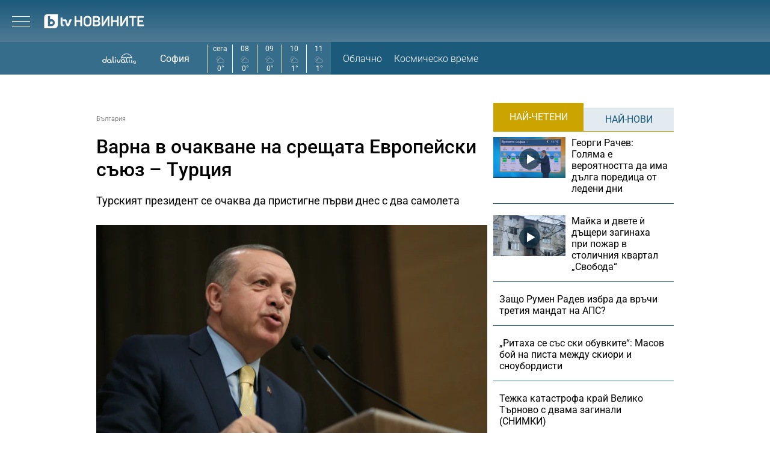

--- FILE ---
content_type: text/html; charset=utf-8
request_url: https://www.google.com/recaptcha/api2/aframe
body_size: 268
content:
<!DOCTYPE HTML><html><head><meta http-equiv="content-type" content="text/html; charset=UTF-8"></head><body><script nonce="KihRYPeQBD0Vqve6ui0LUw">/** Anti-fraud and anti-abuse applications only. See google.com/recaptcha */ try{var clients={'sodar':'https://pagead2.googlesyndication.com/pagead/sodar?'};window.addEventListener("message",function(a){try{if(a.source===window.parent){var b=JSON.parse(a.data);var c=clients[b['id']];if(c){var d=document.createElement('img');d.src=c+b['params']+'&rc='+(localStorage.getItem("rc::a")?sessionStorage.getItem("rc::b"):"");window.document.body.appendChild(d);sessionStorage.setItem("rc::e",parseInt(sessionStorage.getItem("rc::e")||0)+1);localStorage.setItem("rc::h",'1768627409189');}}}catch(b){}});window.parent.postMessage("_grecaptcha_ready", "*");}catch(b){}</script></body></html>

--- FILE ---
content_type: application/javascript; charset=utf-8
request_url: https://fundingchoicesmessages.google.com/f/AGSKWxV0urFd_xV1blwk4dYRd2LSY1ppYQXUNaYKIgistwDakL8WzbYVwWt218_q8_DQ-NGq56TdgdjbHTt6A-AKweH3L3G3EYsxRoHrhAcVTjJmflW6pMNvr250HtN8opSXjV38iAxkM3cjOi5eDXe-Yx9I-YmEslYA3QO8tVWmohZ8eq62sjdyMjFqIc77/_-ads.gif-ad-unit//adjug./adgear2--top-ad.
body_size: -1290
content:
window['019f64f7-da5b-41ed-a565-97ba39cb81e0'] = true;

--- FILE ---
content_type: text/plain
request_url: https://cdn.btv.bg/media/images/940x529/Feb2018/2111554273.webp
body_size: 34629
content:
RIFF��  WEBPVP8X
   ,   �  ICCPH    HLino  mntrRGB XYZ �  	  1  acspMSFT    IEC sRGB              ��     �-HP                                                 cprt  P   3desc  �   lwtpt  �   bkpt     rXYZ     gXYZ  ,   bXYZ  @   dmnd  T   pdmdd  �   �vued  L   �view  �   $lumi  �   meas     $tech  0   rTRC  <  gTRC  <  bTRC  <  text    Copyright (c) 1998 Hewlett-Packard Company  desc       sRGB IEC61966-2.1           sRGB IEC61966-2.1                                                  XYZ       �Q    �XYZ                 XYZ       o�  8�  �XYZ       b�  ��  �XYZ       $�  �  ��desc       IEC http://www.iec.ch           IEC http://www.iec.ch                                              desc       .IEC 61966-2.1 Default RGB colour space - sRGB           .IEC 61966-2.1 Default RGB colour space - sRGB                      desc       ,Reference Viewing Condition in IEC61966-2.1           ,Reference Viewing Condition in IEC61966-2.1                          view     �� _. � ��  \�   XYZ      L	V P   W�meas                         �   sig     CRT curv           
     # ( - 2 7 ; @ E J O T Y ^ c h m r w | � � � � � � � � � � � � � � � � � � � � � � � � �%+28>ELRY`gnu|����������������&/8AKT]gqz������������ !-8COZfr~���������� -;HUcq~���������+:IXgw��������'7HYj{�������+=Oat�������2FZn�������		%	:	O	d	y	�	�	�	�	�	�

'
=
T
j
�
�
�
�
�
�"9Qi������*C\u�����&@Zt�����.Id����	%A^z����	&Ca~����1Om����&Ed����#Cc����'Ij����4Vx���&Il����Ae����@e���� Ek���*Qw���;c���*R{���Gp���@j���>i���  A l � � �!!H!u!�!�!�"'"U"�"�"�#
#8#f#�#�#�$$M$|$�$�%	%8%h%�%�%�&'&W&�&�&�''I'z'�'�((?(q(�(�))8)k)�)�**5*h*�*�++6+i+�+�,,9,n,�,�--A-v-�-�..L.�.�.�/$/Z/�/�/�050l0�0�11J1�1�1�2*2c2�2�33F33�3�4+4e4�4�55M5�5�5�676r6�6�7$7`7�7�88P8�8�99B99�9�:6:t:�:�;-;k;�;�<'<e<�<�="=a=�=�> >`>�>�?!?a?�?�@#@d@�@�A)AjA�A�B0BrB�B�C:C}C�DDGD�D�EEUE�E�F"FgF�F�G5G{G�HHKH�H�IIcI�I�J7J}J�KKSK�K�L*LrL�MMJM�M�N%NnN�O OIO�O�P'PqP�QQPQ�Q�R1R|R�SS_S�S�TBT�T�U(UuU�VV\V�V�WDW�W�X/X}X�YYiY�ZZVZ�Z�[E[�[�\5\�\�]']x]�^^l^�__a_�``W`�`�aOa�a�bIb�b�cCc�c�d@d�d�e=e�e�f=f�f�g=g�g�h?h�h�iCi�i�jHj�j�kOk�k�lWl�mm`m�nnkn�ooxo�p+p�p�q:q�q�rKr�ss]s�ttpt�u(u�u�v>v�v�wVw�xxnx�y*y�y�zFz�{{c{�|!|�|�}A}�~~b~�#��G���
�k�͂0����W�������G����r�ׇ;����i�Ή3�����d�ʋ0�����c�ʍ1�����f�Ώ6����n�֑?����z��M��� �����_�ɖ4���
�u���L���$�����h�՛B��������d�Ҟ@��������i�ءG���&����v��V�ǥ8��������n��R�ĩ7�������u��\�ЭD���-������ �u��`�ֲK�³8���%�������y��h��Y�ѹJ�º;���.���!������
�����z���p���g���_���X���Q���K���F���Aǿ�=ȼ�:ɹ�8ʷ�6˶�5̵�5͵�6ζ�7ϸ�9к�<Ѿ�?���D���I���N���U���\���d���l���v��ۀ�܊�ݖ�ޢ�)߯�6��D���S���c���s��������2��F���[���p������(��@���X���r������4���P���m��������8���W���w����)���K���m��VP8 �8  0��*�>m6�I$#*5"��R��gn����ޞ�H�y��_���s����zvqQ��Ǹ���D�R�wΓ�Q'�oDk��go8�թ���*�7���=���V�상P��@�T@�{�� �	��x��6�:B2�jB�MLa�}�ط<t���n�Ĳ/�u:e/^�kP�[3x临
 L��x~EjV}+�����6���*��I�FXSQ���=��ce��gr=���3�_���7'�t4�+S�:rm��?��߫����dc�V&,7'x��|5r��oc�-ыώ!�,R[�R��8���r�3<?��擓Yu���y�S1�O}
���!�� Q��S�D���#c+@�ц�Nz�+��?3��;b�!pG���- ��Ή��l��),������"C堞zf�E�&�'Ώ�E3����y1���+uz��+GS�Q��%Sf�(!��Ol��v��Rc鍈%/nt�`��{3�u�I]��V�[�\������%,Ra<��`u�.�Mw���
�[ �i�	]�XU�ކ5V#���Ӓ����f����_a��}�9������k.3���QD0��H���#C8W�f���ι@�������}�����PШ�Zve����]j�+x�m4���kP�S���kg/�A��J)6�Z����*	�����󌱤�HZ�}_2���o� �cGg���_D,�̗|r�QF�IE2�>�q��;��miϧ_�S�Y*�硫.@�Ḗ�/����g�k6���Q?�k��51_L%S�����>�Ǐ��g��ꁆgp;��M�2�/��pȪ��x�Q�}4��i��?js���d���ߧR�#WWYgv�[�����7<a���㪇��<
"�����X�,!��_Z �Y�W|_�c5��:�$ɟ<\�G�s�A���Br�>7Y�o��yS@�~]�1�h3w�`���a���8�Wky�H��wF�o
���4-8Sz���MSo����#���n�M�A���&�D� K�g-���N��k��P^ѥ�ZW�$���,�'K':`�ԤYRY�mT��X1=j�5@;��l��F����]�nB�����'�I�e���>�:��|wP&��Ze|!��jF��/�6, �ʷ�e�]�:F���N!Qv��Ъ�8͌@��Ԁ���o���
]�W))Z�s�N�Ұ_t�����X=��ž��ּ�H_���t% a-l��t-�
36%�0�j@9���T�;��4h��\0�O`J"��N7��3B�M��rq�I���޿��%�m�xE����#�6䒚=VUw�0R6\k�lC�+q�S~�Q$O.]�m�@������"�ʾwv�
mx����q�C 3�m��&6��\�b� \����8��Δ�Μ��������p��ڃRF/�R�b�w�W/o���ф�/��	��5�hX����޳�\T��B-��ķ�}oࢮ2ە�ld�**𫢣Cg������G�����\�`M�94G+a�x�oW��3�á7��1�]y�q}Ҏ����~}/��o��H�W�+�`F���q�=��e��9�\rל4��H"}�@�蓰���7��E��z�� I1���O�e� �����T���9����A.8�~x��<��t�0��δ�̱���4{��S�<bmmImɏ$�϶<�(��$5�ޞ��M�`��(���oKܾ�<~a�wSw���f��`t�M���� ��y-�ݟm��lL�#����Fv��\ '����f�����@Rc3�{��` �͗������ʒfb�=;*�|�R;�C��\X�q4�z��� �g�XVR[����ԧ>-76ҭ�׿{N{��Nn�wj��(�x~�����"��Ć�4Yq����)�9��ˑ�f��[0��+>�-�@��k9�b�,���_����a9〤;���P{���>EݳCϫ�~�w/�Y��Wv�m�^�N��?��������YO�Vm�F+ �d�	��:t��-"����1��3�y�q����LN�^�r[��V=W�-��|t����P�T#�� �.�k�*\�n'�%��7u�U$b�gBkM^Y�u ��p���R��'$�mڵׂ�*�EϢ���yqr�����b�9F,G��>4-�:{�ˌ�N�t1WQ噽x�߸�g�A�)I�g�&�k�/^Dd=�����"F��L��x����QX�!L��u�{"U�Ҵ���<{�ڌ�����Y�p2���ab�*Y�h�F�s�Ŏ�@XO�1*�w!?S ���S�[�ݨ�&��+w� �M 2<�z�8+N~*����P�E�ف��O6$&����q���>�f�����/R�<V�;�1�B$���V��d������f�\�=�:["�Mf���.iB���mݟ���$%�=�z���.��R�+	D��ʸ|e�7I���{�M�*��QB_��9��*0�q�JD�F�⍇�}?���b�9;^0<�+P�)�8&�,�xvH��o� Pb��}8/�.����^�m�E �A�*Ź/m
���FҔц(�y��ʟeaT�Q3:�N6gn�h"kyuG���V�)9JV˝��5�kK@y)�G1�g��E�n�z�o7��H��H[���{(���)T%G��T��%�k��eyV�NrK���mY���P%�)9�8sgDh��i}�$iiѝ1gO[�Â9*dL�Ŷ��꥔�{��V��/x�&���|�*wl����s�*�(�v�S�{h���`q:��hc�Z���C���(O�4�̼$ÁL�M�f�&�a�	6~��@��z^NI���x�>�8����� ⹖����--�pH�����+�\G�7J6n��|�h�;MԱ����聛�+��z���嬼��g���"zk_�ro�/��̦B��׋��)纾%@�U�q��W��T���y�޹�����*����*�^(0Z|�u�'K]�"C���p7�m���xwB̼dt~z��X�
UV��=����{d�n�7�oτZ�����A�<cn�X�tK���8��dF�t}���Wє���|I'I���^�0_��^���fn�� �A���3�T^�:]-��[�6؝�C|
��>��/�������~O�ε�|iBE*��i!�2ך-h kq�amR�������qaS�]�XB�	��N�q�-۽>�*���pX-b��G��������z�4�Б�]�P��'��X���W�gZ��"�L��XK�
޶9i��O�q-<�b��}�u��8��SG���N�z#������񔵿mB���ͩB�@���>�M�7������o.vp��sE�^��Q̪*�,��0�������ק��w��W�B)�	��i�o�2{�|e�t����Z��	����d{���'�A�ڡ�a�d]��#��g�1�a�龒hl��f��Y�ߖ"�`%���>)��84r��ևe�q�}7
��ͷ*�b�� o���×6J�H���r��Yo�%��l��a�P�&�2Q�0	'�����{Q u��*"�*!�f7l���?�����|[\Y�Y�����,�� v��񧁁E���?]�����ۮ"�>0�0~C���_��a���X0�$���.#��팵:�Hy  R��b�x�~�N�5�� ���r�ژP���z��De��O\�H$�K�Y�s��|�I@��C%@A^(
�&������K��p��=�\�@��t)%�K�^�U�����Ov(�I����������J4XT������޳l3�?�V* UI��~�m?=Q9�f��?r��Y�2`0��@t}���o�I/�I����[�g�H)q�qF�8h���,���ʐ�7��uS��$/#�`Ee��_�;�,v�=����Z�㿸ip�+�<���2��D7�%!�
�!��p�;E1�]��S<HOq��c��4P��q�S���uɤr���e}M9@�ʼ���u��R^���[ҡ�y�8 �v�4���a����=w��������
⎥]k�R�ݑSv��e.L������TY��Y�w����G�g-�k�Z��>&����M�Þ^'�ZL��s�ҷ4�+��o?���wqss�Y��a�(�Ef��P/�)��C���t%�hԗ��%���'��"����@�W%��"be\ɏv����ӑz29�!�${�N�x�~5M�Yu����ۖX�{ǐV�n�I�g�S�O������}�"�i�lv�I����p�AT��0���y��8�{�� �4��F�:@h>0�3Fp�S8HɅ��߭����IS.`'ٍ�5��[� ��F#�{�>��X��\dJ�+�{J@Y��ut�*�T"@Gf}�|�|��a.4;�M~b�zD��8�O�B��څ]ݡK4�_�5$�Sb �y�;v���L7m�"��L�xhUK.�R[9Χ��|�r Y��+�6�k�>AnT3�Fbp'�.�9�a�̀m�0��&�Y�<�]h�<�B�(W���J zS�b*�����{���%���eO�~����4qSǾ����|gs\��t*E�^�~�ᘉ�C|��t�j��	v�]b�{�_�!m����w���L�@w�؉v {8u\�L�%q菜��'y�+�J��bi�Y=�bc��G�B���NQ|0�^�UCS��"��������L⟢�����&>ܶc
�ޠ�@eF������O��6USo���-/�@_��aI_|����zM��Pf����^��Ly�#{I��Pp��n���_�F�5u�վ����>)�V3CQ�[`o�i�_��Qz��-�T�x��R�g��b<�1�{�2s[a�C@q�����{@d�[d��@�y S��w���U
�\?�%bw^:(�%j]NzzU9��Ut��O��j�3���6Cz�j��� �fI�������'ǻ"�l�B�N܄�Q8Y ���*>�'{�ni<h��ke�D�Y�O��<u����O�w�'�+�|[y-Vo�eV�a��Z�s��n��Iچ��ql�N�r$�ϥ-�e�)�+����J��'�ʉ�%�J��Y��<]j��J$3�̊O�:�Ş=s��p�X �"�2�Y���A]uޅ�N�z�����@�߸5�:�Րk|.�ˉ!Өm��+��z
�{ˉX�3}���B;��P��-1V	R�4ߣ�����wm	o[s���!�ދ!� E���	�&���d�!ث)�vNDި��E�c���)FQ���~�AA�#9�>\��d���e��J6/
.���*�l�=_�B<6�ɔ�}��D0�3b5�2j|��7}f����pW�v�]��3�R|l��adK��_�l��_�}�%�:Fj�2��د��+�(aV��X `��X�UM��Syg��1�\�=�Zse	#\�G��f��h��:yg�y0��'��H*�S|h�H�L[����:�ݴ
jX�IV)�aU�Xc�P���հ,rN֩V-
�`s@���aiix��[�脥)%q�~�~ܫ���rQ��ͯ�Q�q�hM�����P�T�j��G`Yt���<�^���g��JH,�>������5�p��&��c��jE��a� �/}���j���Bo�Y�����'*�NFK�����to{e�u  <r�av2��aD1��R&%����Ϳ��|���!��LC�*4�r�v����l�k��?3H��v��f�9�q�H����lS8d��<=����������N�m�&�t<����|��ΗNO3����l@���X����i4l_�9((_��;?��_��J�;��q����_���)񂒦8������dѕd������x��6�|�`�)��8Yg\��fي����;>�Xb�uN��}y��2�<`���ג���.z_�{O}�F	%O����z��Z^d����*q�'�)rJ��4X�`��O�RhZ� ×�><�#����,�"m<�]��P���)�C�8���}��UT��h�%�g����Զ�ƺ�����ǆ���k��d�b�����X=�<w���WS$�4�����|�������nH��ٛ�Ҥ�wC`��Vq�$��gָ����@� u�?�U�[��9�C�Dsϔ%��H�5�Mzl`�#��� ���\��X5����4���ܕR�<=b�䰮���T�U�2Fw��=.0�(6 ��5����Z%_PDA�O ���/�Qc|�l��U��}�n6
�0 �cဍ/��DΖ�c�o�)ߩ���h��'�w�d�"q�J�~���ю�RD��,v�rC������l�t���)�2\+����RX�@��C�����d\��]�WB�~ƕo��6���<�j�p��*�k��,�/�gܪ��?�׀Q��a�k�&%Pe�a,���{1���g���3:�5�����l�I�|�� ;�ݛ�7#&b���`�Q����Iɀ�o�(���GY��m�2�����5�߻Fh|��	�T�~��d��o.)��}ԡ^�/�bv�G(7�pc2ٱk��tqH�>��;��D�:�ؔ��)�	�nz�3_��� 8a�&$3�$�B�rs�O��{�/%���g�/"9~%��`�fq�
� �88����n�~���:���Dux,(�*�D3�~[z�7%S)��gHz_uq�m���*0�~���� D@�)l?߽��gZ�SYS��d|�ټ�Q�ɋ�����r�-D��z��ߗ���h��&�6N�a�?*�֭���IkusW7c9�fn�єn���o�R��M�M��]i���;T���t��˯0����T*Ӡ�/ؚy����w��!'B���l�],�1��3I&9DE�KL��ٖm�P�M�y�l�@.m1D�T[�%�,�l(�RenE�峑�;F��`��j(�#o�Y���Xq�� %d%:�y׍��߆E�)R���� ��Ůޒ̈ʀ>��|����O
����,�܃;�(=T�3�[���Y�rҾFk��H}+gB��ˈ���d^�}0�����|�u�����D0��Z;���)/��1΍giF��V��c�^a.y�j:Ӌn������w��K�S?��n��."���9nM*`6�I���sE�1Ą�K���Ʉ*��$��j��r������F�#0��@*�o��3����� y����|ē
n�0���C�Z�k�g�@��(�#6#���l�d��MwU`�PQ�p��ak#Aw)�3U�����Km���	 �K�/��Mu զ�i��^��1��QnR���eY���	T73U��t�M�҇�$<L �`Y�;�񶃥���yۨ!?.�ʺ���� u�Y��(���%�P]U�b'�|"CY�1����^������aq; `�������d;QY�`~�����-�}qdލ��tMk�O�	 �j�;���69NR�/ ����~h����۬�
�0 ��h���z�Q�4]kٸ&Oj˪_���6ɒ��_G���o��q, �j_-C��z0?[X����D�G`�M����(��|�(=��3����*���2d3��jA��os��;�*'J�ϲ���Ǜ
�wB_�b�ۍkn�XJH�2x�D���XPY��E�,��,zf��dY���SU/҉��K����U�~���F�����_��p�ܩ;�������x��P�w?�V���ht�m���:)U$ڈz����{>��Ɵ^����ɳ�#"�.<b�CQW���otE�{��_Z�D�Y}%n�b����5�qS9L6Q�����ھ�ж�������cr���>Ss�r�L��I�Qƺ���|&o�W������Ój�X���h H֘%���Ӈi�R��TX����k�J5�[��b ,�P��z����3zA�<e�J����=a}^S�/t�p׌��筞R1�τ�>x�푚
ψ �ǿ��WC[g�&�.��ZO��@��Q\!�[�.������C�2?4���iIJ�U�q;�w�i�k�͎�4���hD��7�
�'�f�q�!�Q[�������|�����@����>��H�-�x��@�פ���%�RF%7B���h��"�m������� ײ�-���oT�1�)��I`�LHp=Z�S�S*Ŕ�p�^�5<S�~�?�s��3@
���=�<�?�p�#��p����`���kBuT��Eg&.�.�l:��џL1n�Һ�lֲa���"Ň��\��o�=+e#�|�u���]x����ﬤ���A�j9�˧^B#���2�Ù=��+��L\'�#�h8�6�P��	��4�>��U��g�*����͊�R�x�.��J���������BrQ��q�;ϓ&�)���e�"� �W���*u�rq��F.���K!��_�ɦ�m3��"(��]��,'�m�/0�3��/�Y�U쒖z0�`F���mN�!��p�ԄO��] �%�Ki�>���V�����0/��P@k�;���7[VI,/t�g��$o*1�ݞ<�����J��ݐ��/�2��<T/KZ�,�1x��8}�tbA�) ά����ӣ�=�	���Ч]J?6�=2�F�'i�L��h3�Y��L�N��6j�JC�r��h�,���H+���V/!��3�@�H�)�,�u	����o��&��3мC��iW`�V�uK�2[�^�x�1���iu�(|�*�$��$N���$D�ޑ0�b�~�V��%.ǿ�����H?�X5Oh�m�$�k"��S��@��1~�E���"�5�����Y��E�"����t]�u�Z[��������M��7~�M�e<�� A=aN�Ϡ�Óy!DUb/)��5��^ �f�.~�u~����;�
͟�G��U�d��N�����䴿�JOuj,��U�M-yP�c��Ʋ0����%u���	,�T>�f&�0�u�
>Ny���c��s�м�Vö�����.'QN$ǥ{��+7{rFծ�g�NQ�Z�3�$4Ng�o���m�&Ö��PG������x�����~��!��b��g��g
�������x��~�#K���D���,�Մ)S=���'h��˂ PJG��*�9�a���mE[H~��֜#���������-I R�z@����t��K^nee���Qe�]��{nEQp�'�p@���-�qG/����� �#�pM�#�`�C��Hie������=�Lj�lt������o��1����� �O0��@R>�6�:�2�!��!3˧��L9��Z�1�`�O\:���$�N ����E��&�����=;���3�}�W
�:}*yHS+�Y���$dB�h�
��#�<'�d�%Z�\�*ؿ��[_� ���T������Pf��JU��b+c��Zл{#5�Hg)��`u]��[X~r}QBk��8��vH�SJ�v��9kf�8[J���Fn���SS��� C(�ٲ���}�ޤ�rYz%�K�{��qz���9�©�_��n룋� ��5�8R�#�F<%W.�c���"�$�$�ĕ�S��q�ũ�F�_�w�G8Y/G۠^��U扢�g���j�VV4$�������wa�g�t���wOΓ�g}�w/�c�r95 �$b2�a% 4\�"ܳg��Ք-�{X7�ګ�� (�t�6q����[�=�de!����%>N "N���S�ߨwR��aUUNnn* �<��3�[�%6x�<��L3�zz�8�:.0�e���x��`�x�>�jp�WI �p��g��Ԙ~�8��R�e��E!ļ=�\u���2��WS�թ�,F�e��<l֓y%xv��3�=�FNU��~q�/2�dq{���%��L�C6ϝ�Xw���kP�f��du>��o����y�Uo��o3���Q�p@vip�ھ����m�����g�;���!��Dޫ�x��"	�"<�X�|T��Y^�"��b���.�p�~ì�=2:\�� ����a��6~��#�S�#1�;����{^����WP�(��r����Ă�'���B���Jb�뿄��'XΝU��a��!eY~x/���o���{��N÷ΰ� �˴	����h%���6y#ǝ|���4��I4��)���B���n�}Z!
�f�y�;V�3���>Xg�m��X^��%���`����I��l���ۀ9VX�kD�p�1X�'/v2!����n����-�bOz��0���fـR��Dguk����~��A�E�{��*��:�
������<�V�!����8��A?PRN:'��{�ݼ�F��+����������p�D�.'�7iؙs+�����W����'�֒g����v�̻*���U�aW����Z��q΂�	�����x6�A��O?HC�������:`�eSo�)����b,Ų� ��A���7@BX2��#���?5�K,m���5|!��l�݊*6Q_	�*��fF��Bq+�B�5e�h�R�.�T��� $^{;�=춠�ŦF��f��4�Y�z����AZ����§_f{	;��b
yJ۱�����6�k!i�oxMI��H 5�3�P��k�w�MxVE�๲���;�d�W�F�
�6�'&:�K`��a@,�H�X؃���D�}�+Y�n�:��H�^��������T��R�!��\�t�"�5[r��R\H��8�(r�;���u�c�F���Y�<]�5� Z9�lu�L���=eR�{�<k�d�a�uiX?cT N�s̅���i2^1����͸z` Y�(���׿�
�*vkZ���ԣ+�/��� ��7*�!NF�Z���� �d,�Y�s�p� ����BR����ys�.���2f��1a�������C�ڤ�k��Q���rqn6����ɯ��}Hw�4t��M�T�<�_J6S23{ʿ_��3�Q�߇����߶`�G,�'2d:v[wE94AP���. �P�0"�p�䮑(��9��$�v�-�g$��fNu����\�z����{\�CyY�5Z!C0V�#��떉�u'9 D$��r���P�#���A3[�Ȑ�T8o����Z�3��rO�X���S� �����yy�	Z�q�h�ǨC�>P��<�� ".��R�-%;�A�n�o��J��s�O3/�>l�PZ��O/��KG@�����|��� �)��n}J�_pdN������9�53!K��$HǞaG�9��#l��0%2����s�!��Y�0Xd=Z㗮��&��@�^B��Sh�]6��X3�� �*��_�g'�G�Gq�e���y �N����Ш�(ۮ^�?�M�����q��ӑ�N-__ǫp[B��@��{4V.�ĵ���j��0b�H��4�w*��S�RW2f!��A
�T �7��yy�7a���[����az��\�H�,����U=R<0\���y˒�S�'��X��[>A�+]�Ը��+�*D�R�r!��fU�~�qȼX3v��^�Wt(����A�&�s	��+��6���,�ޞ>֥M�w�ɪo���M*!�h쏊�U4O���z����BHUa���eQ�H����;�1L�T�����¬}d_��ń�i�IЛ�0h��h����:�MK�Rd`v�2���s��jk2\M�����N�Ɗ�r:�Z�P�;dq���Ñ>�K�c�ZўC�-봡�窠��3�(Z[��`�:���],���M������ID}�
��H��:�ʘ�(�����y�
��.�8;�g�T����ĉ���)�+:�{{�!��ab�R�e� ��Uc�j����6c�g.�IӪ�����:�X�3��;��v�\�����Q��~/6��tǴ��� ��#XaM��!P0�h`��A�P/�&fs��1�@��zF������������:e��Hy�j���z����C==e:���
W��z���Ǯ�]y���p��-��F��P�K�n��F��Rg�Ԙ�]�r1�x'Em=e�k"U����B�Q�/!��opT�^���`��Ѳ}��������7DXsۓ��ԑ'����]����|I����� ��`?�l��b�T\Se�գޓ}h[]�$<!�Y�O�	~��.!@5��J�4��?�jg�}�يHu�	E��}�Y�B3>����+�x��	m�p�� ]���r��sB�v�p_�s�L�vh���|jO���V�����K���'f������i>�c��8آ�?X�9����ޙ��	l�3��S?Ô��q�,݀k�j�0!ܠ��ι)�� ��y-Z����r&ӶE�Z�]�`�\�^ۄ�ǿ����:� ���׭�Q��3��*N�uL�q[�h�����
�8O�ś�<���A��C!�l��-��&���I~p�h�:2�`�����re���*�3$)�
�<L[��E��}.X�s
B�x'w�
�Sk_��i!T#Zm�������� ե�E�Ш��3Em��y�%2�����g"�~�% ����	��V���A�w��US26��Fy.?�l��Ůy���^ES3�b�a���U����&p��ŧ���Gdt��������{�z�O6�zX�wň���S���*�L�+	m���ĸ��k��\ʺ����	&Љ�.����%�oŶ�2�q5�����Np�Np������� 9��i��=7�����5x�U�6�#ލΠ(��2: �[�/�C��
%m��͒��ġ��ᰄ��]�<��&SxaD��Q�pYÁ�$���s�7�C��V���T����ku�j��65�ɦM�}��ke�{�^o1�$�b�L�SX�δ����
X��1��ӷ�6m�Y*X3��
�BM�D���Vj�~��w�����[	P�R_�#�n�z]�o�m^s�U��=š�-��6C���Em�=|y+�_t	�p�'~-�� �K�(�!�3��؂�ֵ��E� ��_��S8V��I��f����&��Q��v��W��8
T ���-�uUXBˣ�dd�
p��Yj��t�a��.0��@ԘϦ�y�9�!<R�5vr��Nz2��
�����i�PQ/���)Cr22����:�Ve���k9��BV��M�C�Of��k^��/�~�\*����2����4� 㾴 �X����@.`���/H��6WȞ/dP.Հ�6�pMs�d� pDZ
u�^�Q�%�?6Zt��4=�J!���ئ�$�̬'Ew����=d~p��
���`�рCku8�ǳ��yʁ���i_5�%<���%*��Y�Rt���u�4�R	��Fg�����u�I�*U�f�?�)3��ip��#�蝋0�J���� ���;	��}	��@+r,|�Z�7V"��e��9=6Oʈu �A�L;��T.�,y��w6ƣ��8����>>gึP��ܺ��~���D�.X��-CKs��vʙ�y_u����?<kJ��̲�{���'E�����A���Ty)������a�=Znu\q�x��0\'x��4�b��4�#�%�ݙ9une]�{� �������.��F��$���Ysg�{�@�L����ҚHދ-�""���k?VgAʍ���������*H-=u�
���� ˴n{�X�N�����ۏ��!{���M�1��=��T�\�qu|c���%���7�|���_7����C>TK��=°��x� D>ׅ���*p��َ� S��ú��A���v�ꚇ�_$*=����뙕��������
�/�aAп�3.��"-�]�SŌq��Q���3���0x�6izp�*�5�NsFW�Լ���s���v�����R���%p�٪��ڬ�0�x ������bl8��T�OS�tN_�!�lxuk놪$�Ɍ['Y�L��u0Y��O|�
���pB�1�ғ�h��խL�-�HWn�L��dF���z��٫�w˶8���w3fk���|���2Oʿ'��L�%��� 	5]t�����x(��|������
E&C�_X����(�2)I�j�&���(u
����Y|>7�6�:�����;8��,��9�p��p��K�v�qݎ&6�T�Ϧ{6�����k`]|�>��Mk����C׀�(�킺 �T�hm��D���O�m��}���`�^�Hg�uMe�lG� ܞ\
�f��&f�ٳ�:r��B����mq�c�dI��#��H'6 �[�����r�hb!��1�l�k���&V������ZE���V���4fz������#H{�jOp�B�L�	�~���m{��+���zeL�.���F�\�%0��JLow�u���|��f�iXh6� B���cy��   EXIF  MM *         @      �         �       �       �                      �       �(       1       �2      ;    	  ,       �i      6�%      �  �   Canon Canon EOS-1D X    ,     ,   Adobe Photoshop CC (Windows)  2018:01:24 12:49:32 Muhurdar   &��      ��      �"       �'    	�  �0       �2      	Đ     0230�      �      (�     � 
     <�      D� 
     L�      T�       �	       �
      \��     d��    597 ��    17  ��    17  �     0100�       �       �      X�      Ң      l�      t�       �        �       �       �        �0        �1      |�2      ��4      ��5      �         @      
2018:01:24 12:25:41 2018:01:24 12:25:41  `                          �                                                                                                                                                                                                                                                                            O   � 4�   �313011000100     F      �                 EF70-200mm f/2.8L IS II USM 000080e4d5        0100                               D      L(             T      �       H      H   ���� JFIF ,,  �� AppleMark
�� � 	
# !!!$'$ '!! 		                                                   ���          	
       	
   } !1AQa"q2���#B��R��$3br�	
%&'()*456789:CDEFGHIJSTUVWXYZcdefghijstuvwxyz�������������������������������������������������������������������������  w !1AQaq"2�B����	#3R�br�
$4�%�&'()*56789:CDEFGHIJSTUVWXYZcdefghijstuvwxyz��������������������������������������������������������������������������  � �" ��   ? ������߭X�Ѓ���'ޠ	�1H)�i �b8�0/5+
�u�\r*u�چNH���C #�%=�4� %4t�4r)�
l�N�t�!�Oa�6�!RcD�O@WTb�M8��WV9Q��zۚ�` 
i�; RVE��i
�馘�`Q�jwJ3@4�{ՠ0*��?Z�:Ws9�5
0ԧ�R�@�I�ӗ�4��8��Ԯ8�zF�����P8�j �m�^j��K�20L�ֺ_�����L���{�uH�k��u����H��g^�X��6@�ڽ2?�� \�Ď�@ q�1�c�gR�*7�C�������3]i��=��?��?Z��4{�)���1��dV��e$ξ���)� �m��w��o�熼G��ŕ�<�`�� y>�b?YG��	���\�1k��/��M�j_���F��9��=9؂9�pS])��i�f!�Ҝz�\|��ԤqQA���R{�e���X���+����>��E�K��+n�i���v�{R�u���#56�����G����I�@\Hj��US�eZ��T3� jq����2���<59�5�4�+���to�yv�ª�c��'��5�?H��E6Ϥi1K$�]�(�h�2�Ƨp gq,9�����Q�*^ѿ#B��V�m�\����][�&�j��E�q�I�z�n (P�C|��y���MKmB��v	/�b1�u�j����"�~?����^�q\�[Y��#�݈����+�����+|�q���'�kK��;�?K���������giQ����y��xsM�t�����_��[.d*7y<~5�hj��ve|s���<'�jCM�ܮ���R�����ׁ�ɮ���m���y��I:�W�38���H �pG ����꣤ly؋9�"�Ҝ��թ����9�U���f�)��t��cm�!�q�Ī}뮲���c[��2|�SNiƒ��F�M4�)�Um��pk�����8qV�J�g*ǚh?9��@>jC'N��|Ա��n��8���?	jzm��m5����I>W;T.U���� �ּ���]�����G%����&h�r��pq�x��:��7ûL�Ӯİ,��l?t��{f�mTaR��x=����n<���pkkO��C:��GS\�Gl&�=-��S���Wh�hX�	$ap;�\�-��9m/��V�oB�#$�9�N0k?�p\_�.�%��]�� s����V.�sgox5MQ�t��!��Uxn��
�ېz��pZ&٥��Z%��^:�Dl(��0+���0;W��]��]i�o`��0�ffr? �\n~j褭y���65��*B2i�sZ���՚��~��eDa����Nm֫\��W�6mEc[cJ{�qM4�M8�sQ����&�M1	Ef��
�:U^�w��kе��{��x;��8�ŵ�\HI� h�T�ձ�^��?�F=���B���jl�E�F� άl��y�ٮ���!#�q�^� �z��x�G�E�gK�7�������=�V���Gj���D�z98#���z�σ���F<Oc�������X_����E\m�Z+�7���J�1�ªX�fA�H��o�5��[�������g-���� �ۭx���ɥ�-k>�LlÒ=�� \x�7��lu���G�����m:��4/�SO��oO�.��죎�:�j��� ;q��`�#~� c�[����R3����dg�+���K�̍�t�>���4ΩbU����Isy-��o��F�G�''��c����Y����u���`�(1�0H����,p�qO�n��S!���VD�D��2q�ǀ>��U����a�R9��+܍�U�Ҫ��ltJR.$o]6�ٵ����@9�ǵcW�4��4����Sa��"��MQ"F}��b��S#�� ��B��7�B7��[=�*Gp�r�=�Ԋ8��,�+��YQ�0e�#�	����	a=A�*L-ŧ��9O\zU�^�Q  T�=k"��6z?�k�
����L))ۨ��� �)P�Ahq��:�?�zr���/��;QԮ� ����q+C��c�Wc�o"��v�oĽ7�f].[h���d�����眯 q���F�%��y���#�$���#;����>
�h�]ti�Z5��żV���n����n�8�=��:����xh��jx��H�>פ�0����e��:+4�����W�Mo%�a��~���?O<�:�M��sv����{?�<p*�94���V�s�H��ks�7�����c�_�Nk�*�����Έ�������5I��m8�2Ӻ'�գ�)r��ᗠa�O�q�A�P�Dr6 I;}� g�}:Y���e2[ˁ"�}v��К����8���ʽ}�v<RU���k��U��*��W�u���{�[��L*�9��~���ϰ�$TX�[�l�Ea�k�u��ʧ�i���isI\��i�&�j�"2)�њ �ciH-�_z�dm��y���F���pW� �V�⋪�}I�^(�c�.x��#�V(m��1�*Gf���';q��{�;��)eW��M�*[H<�a���ҵ��5���?�I#ߟ�V�E��Q��jQvl/"���c�z};�je����t�+,����?Ͻi{����ψ��վ���E��K��$n�`0� iE}'�)�{F��A$z��=�R�B2��{|��5�ݕ���1Z����)ڑ��j�3᭞��	Y�ZъI���MdE6����b�#��\Y��%���t������U���G��#6���Vf>�pϩ�s1����K����W��5ǉ�·��.g��q48EP@�5�u�ӽy���A�>��Bjt�]�!(J̳�]��#�n�RS��X~ ��3���7�ֲ/���H6�[X��s�K�͵��,r��bo�oQ�x�m�no�˶��=���e��N�	-gh�e=�v#�U�${X���/[�h��N�`cX�U��ʶ�]b�L��}:�Z�"��gԚ�I�����*���ǿ��֟��L�#��}Gj�im��7zSX�O��V��
��
�k�i> Vo��q�H��ԕ�I����!jѼ�g�tnn,�j?���"���u���YΥY��S��pq��I1��1E�4�RsN4�zP�d�3��l
zZۢ�E=�⢌�6������zT�rZU�N���m҇d�)��FPG� Z�H��Gp?Zk\�p�ҕ�cw&�A��G��W`����m�����WO��M��2ӭ�~{8��\����>��A�&���n���?�3�a�}7�:��H2���6��*����(��q�O��a�A��2D\����pp+�;�ƣ!��J����x��S.��y��#_�M:��B�(�i+2π��]�cEy�X�{����ڻ{�j��]�R����L�B�8���W�\�SY@����33������'ǖ�Z{�kQ�*�pe���=�kɜe7��R.1�*�����m�����؟&���ȳ ��[�y�pk�񟅗��;��m����M���� ��y<W��x��Q|7�&Xab� �������օy���X�s��w�\�+�B�����1h�����YOb��as��s�c�[�ǹ��kcf\�5��n�'
I�;�5�������ǌ�' Wd�)+#�4�Վ��t��y1��������Wnu,��[��� �q�
��7�?��-�⹝٪�����@�=�0�����2 )1�Z����ѕ�ti��j�=M1���"�k�vO���UFNdV�x�y�SP���_��b"� �M>I _ƅt'��Is��D���N������i���Y^�}+_�����s~|��X�'��֓N2\�0�上%%����@��I]�С*�"ͫ� �zy>e�H���0�c׃�~C�+P� ������W�K]+L�4C���]��5T"G�VM��#ir�y$��?��O�k?�� eR��50���3���n�G���4�����?Q^���{�f��B������#V�K�^x����ϱ<�4:V��� ���M�P��=%�Ou'Ry��W�g�ծ& /��F�+�Z�'� �ۏ���Λ|�H#�ꉮ��� �H���O�[K���,�3Տ<Uk������ ЫK���R�Q����z�V+K= �H����z�A��z
��Q�v�����:���̛��q^�S�dŀ��D�q��?���7o�R$�$��^sHz�ޘ�S�����r:�)ڦO�R�i�9���bJqE��4�}�Yu,�w�H�@'9���JI>�Z�vKRG���Y����kyZ�"e��vj��� ��Vt���� \� �MO�����I'ؽo���rK����m�Y�c���� ��� ���?¹�3�B���?��긪6���Q��D��XMP *)  <?xpacket begin="﻿" id="W5M0MpCehiHzreSzNTczkc9d"?>
<x:xmpmeta xmlns:x="adobe:ns:meta/" x:xmptk="XMP Core 4.4.0"><rdf:RDF xmlns:rdf="http://www.w3.org/1999/02/22-rdf-syntax-ns#"><rdf:Description rdf:about="" xmlns:xmp="http://ns.adobe.com/xap/1.0/"><xmp:CreateDate>2018-01-24T12:25:41</xmp:CreateDate><xmp:Rating>0</xmp:Rating><xmp:ModifyDate>2018-01-24T14:46:01+01:00</xmp:ModifyDate><xmp:MetadataDate>2018-01-24T14:46:01+01:00</xmp:MetadataDate><xmp:CreatorTool>FotoWare fotostation</xmp:CreatorTool><xmp:XMPFileStamps><rdf:Seq><rdf:li>2018-01-24T14:46:12+01:00</rdf:li><rdf:li>2018-01-24T14:46:16+01:00</rdf:li><rdf:li>2018-01-24T14:46:16+01:00</rdf:li></rdf:Seq></xmp:XMPFileStamps></rdf:Description><rdf:Description rdf:about="" xmlns:dc="http://purl.org/dc/elements/1.1/"><dc:format>image/jpeg</dc:format><dc:title><rdf:Alt><rdf:li xml:lang="x-default">TURKEY PRESIDENT RECEP TAYYIP ERDOGAN</rdf:li></rdf:Alt></dc:title><dc:creator><rdf:Seq><rdf:li>TURKISH PRESIDENTAL PRESS OFFICE HANDOUT</rdf:li></rdf:Seq></dc:creator><dc:rights><rdf:Alt /></dc:rights><dc:description><rdf:Alt><rdf:li xml:lang="x-default">epa06470679 A handout photo made available by the Turkish Presidential Press Office shows Turkish President Recep Tayyip Erdogan speaking during the 44th Mukhtars Meeting in Ankara, Turkey, 24 January 2018.  EPA/TURKISH PRESIDENTAL PRESS OFFICE HANDOUT  HANDOUT EDITORIAL USE ONLY/NO SALES</rdf:li></rdf:Alt></dc:description></rdf:Description><rdf:Description rdf:about="" xmlns:aux="http://ns.adobe.com/exif/1.0/aux/"><aux:SerialNumber>313011000100</aux:SerialNumber><aux:LensInfo>70/1 200/1 0/0 0/0</aux:LensInfo><aux:Lens>EF70-200mm f/2.8L IS II USM</aux:Lens><aux:LensID>251</aux:LensID><aux:LensSerialNumber>000080e4d5</aux:LensSerialNumber><aux:ImageNumber>0</aux:ImageNumber><aux:ApproximateFocusDistance>427/100</aux:ApproximateFocusDistance><aux:FlashCompensation>0/1</aux:FlashCompensation><aux:Firmware>2.0.3</aux:Firmware><aux:InteroperabilityIndex>R98</aux:InteroperabilityIndex></rdf:Description><rdf:Description rdf:about="" xmlns:photoshop="http://ns.adobe.com/photoshop/1.0/"><photoshop:ColorMode>3</photoshop:ColorMode><photoshop:ICCProfile>sRGB IEC61966-2.1</photoshop:ICCProfile><photoshop:Category>POL</photoshop:Category><photoshop:DateCreated>2018-01-24</photoshop:DateCreated><photoshop:AuthorsPosition>STF</photoshop:AuthorsPosition><photoshop:City>ANKARA</photoshop:City><photoshop:Country>Turkey</photoshop:Country><photoshop:TransmissionReference>TUR02</photoshop:TransmissionReference><photoshop:Headline>Turkish President Recep Tayyip Erdogan speaks</photoshop:Headline><photoshop:Source>TURKISH PRESIDENTAL PRESS OFFICE</photoshop:Source><photoshop:CaptionWriter>ERD</photoshop:CaptionWriter><photoshop:Urgency>5</photoshop:Urgency><photoshop:Instructions>HANDOUT EDITORIAL USE ONLY/NO SALES</photoshop:Instructions><photoshop:SupplementalCategories><rdf:Bag><rdf:li>GOVERNMENT</rdf:li></rdf:Bag></photoshop:SupplementalCategories><photoshop:Credit>EPA</photoshop:Credit></rdf:Description><rdf:Description rdf:about="" xmlns:xmpMM="http://ns.adobe.com/xap/1.0/mm/" xmlns:stEvt="http://ns.adobe.com/xap/1.0/sType/ResourceEvent#"><xmpMM:DocumentID>BA622E7A07151315605FC1EC2856E78A</xmpMM:DocumentID><xmpMM:OriginalDocumentID>BA622E7A07151315605FC1EC2856E78A</xmpMM:OriginalDocumentID><xmpMM:InstanceID>uuid:20B887E29FCF48ED 9D2C2C5324C19E9C</xmpMM:InstanceID><xmpMM:History><rdf:Seq><rdf:li rdf:parseType="Resource"><stEvt:action>saved</stEvt:action><stEvt:instanceID>xmp.iid:9533e131-844a-234e-87ec-d415dc8149b7</stEvt:instanceID><stEvt:when>2018-01-24T12:49:32+03:00</stEvt:when><stEvt:softwareAgent>Adobe Photoshop CC (Windows)</stEvt:softwareAgent><stEvt:changed>/</stEvt:changed></rdf:li></rdf:Seq></xmpMM:History></rdf:Description><rdf:Description rdf:about="" xmlns:photomechanic="http://ns.camerabits.com/photomechanic/1.0/"><photomechanic:Prefs>0:0:0:009626</photomechanic:Prefs><photomechanic:PMVersion>PM4</photomechanic:PMVersion></rdf:Description><rdf:Description rdf:about="" xmlns:fwu="http://ns.fotoware.com/iptcxmp-user/1.0/"><fwu:UserDefined193>+ HANDOUT</fwu:UserDefined193><fwu:UserDefined194>HANDOUT</fwu:UserDefined194><fwu:UserDefined195>+51</fwu:UserDefined195><fwu:UserDefined196>EDITORIAL USE ONLY/NO SALES</fwu:UserDefined196><fwu:UserDefined197>+04</fwu:UserDefined197><fwu:UserDefined221>0:0:0:008924</fwu:UserDefined221><fwu:UserDefined254>SEE01-20180124TUR02.JPG</fwu:UserDefined254><fwu:UserDefined199>A</fwu:UserDefined199><fwu:UserDefined118>epa06470679</fwu:UserDefined118><fwu:UserDefined135>en</fwu:UserDefined135></rdf:Description><rdf:Description rdf:about="" xmlns:exif="http://ns.adobe.com/exif/1.0/"><exif:PixelXDimension>5120</exif:PixelXDimension><exif:PixelYDimension>3416</exif:PixelYDimension><exif:ExposureTime>1/320</exif:ExposureTime><exif:FNumber>28/10</exif:FNumber><exif:ExposureProgram>1</exif:ExposureProgram><exif:ExifVersion>48 50 51 48</exif:ExifVersion><exif:DateTimeOriginal>2018-01-24T12:25:41:17</exif:DateTimeOriginal><exif:DateTimeDigitized>2018-01-24T12:25:41:17</exif:DateTimeDigitized><exif:ShutterSpeedValue>548864/65536</exif:ShutterSpeedValue><exif:ApertureValue>196608/65536</exif:ApertureValue><exif:ExposureBiasValue>0/1</exif:ExposureBiasValue><exif:MaxApertureValue>3/1</exif:MaxApertureValue><exif:MeteringMode>5</exif:MeteringMode><exif:FocalLength>165/1</exif:FocalLength><exif:ColorSpace>1</exif:ColorSpace><exif:FocalPlaneXResolution>5184000/1462</exif:FocalPlaneXResolution><exif:FocalPlaneYResolution>3456000/980</exif:FocalPlaneYResolution><exif:FocalPlaneResolutionUnit>2</exif:FocalPlaneResolutionUnit><exif:CustomRendered>0</exif:CustomRendered><exif:ExposureMode>1</exif:ExposureMode><exif:WhiteBalance>1</exif:WhiteBalance><exif:SceneCaptureType>0</exif:SceneCaptureType><exif:GPSVersionID>2.3.0.0</exif:GPSVersionID><exif:Flash rdf:parseType="Resource"><exif:Fired>False</exif:Fired><exif:Return>0</exif:Return><exif:Mode>2</exif:Mode><exif:RedEyeMode>False</exif:RedEyeMode></exif:Flash><exif:UserComment><rdf:Alt><rdf:li xml:lang="x-default" /></rdf:Alt></exif:UserComment><exif:ISOSpeedRatings><rdf:Seq><rdf:li>2500</rdf:li></rdf:Seq></exif:ISOSpeedRatings></rdf:Description><rdf:Description rdf:about="" xmlns:tiff="http://ns.adobe.com/tiff/1.0/"><tiff:Make>Canon</tiff:Make><tiff:Model>Canon EOS-1D X</tiff:Model><tiff:Orientation>1</tiff:Orientation><tiff:XResolution>30000000/100000</tiff:XResolution><tiff:YResolution>30000000/100000</tiff:YResolution><tiff:ResolutionUnit>2</tiff:ResolutionUnit></rdf:Description><rdf:Description rdf:about="" xmlns:fwr="http://ns.fotoware.com/iptcxmp-reserved/1.0/"><fwr:ShortUniqueId>3819950299</fwr:ShortUniqueId><fwr:Classify>CAIRO</fwr:Classify><fwr:UniqueId>06470679</fwr:UniqueId></rdf:Description><rdf:Description rdf:about="" xmlns:fwc="http://ns.fotoware.com/iptcxmp-custom/1.0/"><fwc:CustomField15>+99</fwc:CustomField15><fwc:CustomField18>A</fwc:CustomField18><fwc:CustomField17>+51+04</fwc:CustomField17><fwc:CustomField20>[base64]</fwc:CustomField20></rdf:Description><rdf:Description rdf:about="" xmlns:fwl="http://ns.fotoware.com/iptcxmp-legacy/1.0/"><fwl:CreatedTime>125122+0000</fwl:CreatedTime><fwl:ReleaseDate>2018-01-24</fwl:ReleaseDate><fwl:ReleaseTime>134604+0100</fwl:ReleaseTime></rdf:Description><rdf:Description rdf:about="" xmlns:Iptc4xmpCore="http://iptc.org/std/Iptc4xmpCore/1.0/xmlns/"><Iptc4xmpCore:CountryCode>TUR</Iptc4xmpCore:CountryCode><Iptc4xmpCore:Scene><rdf:Bag><rdf:li>single</rdf:li></rdf:Bag></Iptc4xmpCore:Scene><Iptc4xmpCore:CreatorContactInfo rdf:parseType="Resource"><Iptc4xmpCore:CiAdrCity>Frankfurt</Iptc4xmpCore:CiAdrCity><Iptc4xmpCore:CiAdrExtadr>Am Hauptbahnhof 16</Iptc4xmpCore:CiAdrExtadr><Iptc4xmpCore:CiAdrPcode>60327</Iptc4xmpCore:CiAdrPcode><Iptc4xmpCore:CiUrlWork>www.epa.eu</Iptc4xmpCore:CiUrlWork><Iptc4xmpCore:CiAdrCtry>Germany</Iptc4xmpCore:CiAdrCtry></Iptc4xmpCore:CreatorContactInfo></rdf:Description><rdf:Description rdf:about="" xmlns:crs="http://ns.adobe.com/camera-raw-settings/1.0/"><crs:HasCrop>False</crs:HasCrop><crs:AlreadyApplied>True</crs:AlreadyApplied></rdf:Description><rdf:Description rdf:about="" xmlns:Iptc4xmpExt="http://iptc.org/std/Iptc4xmpExt/2008-02-29/"><Iptc4xmpExt:PersonInImage><rdf:Bag><rdf:li>Recep Tayyip Erdogan</rdf:li></rdf:Bag></Iptc4xmpExt:PersonInImage></rdf:Description></rdf:RDF></x:xmpmeta>
                                                                                                    
                                                                                                    
                                                                                                    
                                                                                                    
                                                                                                    
                                                                                                    
                                                                                                    
                                                                                                    
                                                                                                    
                                                                                                    
                                                                                                    
                                                                                                    
                                                                                                    
                                                                                                    
                                                                                                    
                                                                                                    
                                                                                                    
                                                                                                    
                                                                
<?xpacket end="w"?>

--- FILE ---
content_type: text/plain
request_url: https://cdn.btv.bg/media/images/640x360/Feb2018/2111554273.webp
body_size: 34861
content:
RIFF��  WEBPVP8X
   (    g ICCPH    HLino  mntrRGB XYZ �  	  1  acspMSFT    IEC sRGB              ��     �-HP                                                 cprt  P   3desc  �   lwtpt  �   bkpt     rXYZ     gXYZ  ,   bXYZ  @   dmnd  T   pdmdd  �   �vued  L   �view  �   $lumi  �   meas     $tech  0   rTRC  <  gTRC  <  bTRC  <  text    Copyright (c) 1998 Hewlett-Packard Company  desc       sRGB IEC61966-2.1           sRGB IEC61966-2.1                                                  XYZ       �Q    �XYZ                 XYZ       o�  8�  �XYZ       b�  ��  �XYZ       $�  �  ��desc       IEC http://www.iec.ch           IEC http://www.iec.ch                                              desc       .IEC 61966-2.1 Default RGB colour space - sRGB           .IEC 61966-2.1 Default RGB colour space - sRGB                      desc       ,Reference Viewing Condition in IEC61966-2.1           ,Reference Viewing Condition in IEC61966-2.1                          view     �� _. � ��  \�   XYZ      L	V P   W�meas                         �   sig     CRT curv           
     # ( - 2 7 ; @ E J O T Y ^ c h m r w | � � � � � � � � � � � � � � � � � � � � � � � � �%+28>ELRY`gnu|����������������&/8AKT]gqz������������ !-8COZfr~���������� -;HUcq~���������+:IXgw��������'7HYj{�������+=Oat�������2FZn�������		%	:	O	d	y	�	�	�	�	�	�

'
=
T
j
�
�
�
�
�
�"9Qi������*C\u�����&@Zt�����.Id����	%A^z����	&Ca~����1Om����&Ed����#Cc����'Ij����4Vx���&Il����Ae����@e���� Ek���*Qw���;c���*R{���Gp���@j���>i���  A l � � �!!H!u!�!�!�"'"U"�"�"�#
#8#f#�#�#�$$M$|$�$�%	%8%h%�%�%�&'&W&�&�&�''I'z'�'�((?(q(�(�))8)k)�)�**5*h*�*�++6+i+�+�,,9,n,�,�--A-v-�-�..L.�.�.�/$/Z/�/�/�050l0�0�11J1�1�1�2*2c2�2�33F33�3�4+4e4�4�55M5�5�5�676r6�6�7$7`7�7�88P8�8�99B99�9�:6:t:�:�;-;k;�;�<'<e<�<�="=a=�=�> >`>�>�?!?a?�?�@#@d@�@�A)AjA�A�B0BrB�B�C:C}C�DDGD�D�EEUE�E�F"FgF�F�G5G{G�HHKH�H�IIcI�I�J7J}J�KKSK�K�L*LrL�MMJM�M�N%NnN�O OIO�O�P'PqP�QQPQ�Q�R1R|R�SS_S�S�TBT�T�U(UuU�VV\V�V�WDW�W�X/X}X�YYiY�ZZVZ�Z�[E[�[�\5\�\�]']x]�^^l^�__a_�``W`�`�aOa�a�bIb�b�cCc�c�d@d�d�e=e�e�f=f�f�g=g�g�h?h�h�iCi�i�jHj�j�kOk�k�lWl�mm`m�nnkn�ooxo�p+p�p�q:q�q�rKr�ss]s�ttpt�u(u�u�v>v�v�wVw�xxnx�y*y�y�zFz�{{c{�|!|�|�}A}�~~b~�#��G���
�k�͂0����W�������G����r�ׇ;����i�Ή3�����d�ʋ0�����c�ʍ1�����f�Ώ6����n�֑?����z��M��� �����_�ɖ4���
�u���L���$�����h�՛B��������d�Ҟ@��������i�ءG���&����v��V�ǥ8��������n��R�ĩ7�������u��\�ЭD���-������ �u��`�ֲK�³8���%�������y��h��Y�ѹJ�º;���.���!������
�����z���p���g���_���X���Q���K���F���Aǿ�=ȼ�:ɹ�8ʷ�6˶�5̵�5͵�6ζ�7ϸ�9к�<Ѿ�?���D���I���N���U���\���d���l���v��ۀ�܊�ݖ�ޢ�)߯�6��D���S���c���s��������2��F���[���p������(��@���X���r������4���P���m��������8���W���w����)���K���m��VP8 �9  �W�*�h>1�C�!�%%�P�	gnۯ�{�JY����v%7�Kr��L�UrB�C��v��/!Y��78>��]���~�v'�1���+���P���:��zct�%�8=�蛩�/��Z���¾��5«���X�r��?�7��[�c�}�7�����o_�A{#����RnN��7$@0\a�_��� h��%>J?�$���z�V�v�Q �geAP��� �s�F���b(�� �0��y}����͍&�y��9b�=���~�wJ�=�5��Y���@�G���3y_�Nri�Kp�vb�9
�ꕅt�AOn��O�g�R|�x_�I���a�ȅ哵�fin�,�>3�SŌ�J���<Y)XK��g�R1���u�Ą��,�Z��m�Y/.(W&�Q�OK]��,(7����F��"���b*φB^N�)������3�Lej��~r;�S/TCڦlL$d��0pr1/�4��7��!5����3���uOA�X��e��]:��]��(T<�-�z�����B��8�?��C�����kr�sk'��8�g��=��T��}�C��7��ER�������� jWSy1��ƹ����9���༤%����L���(��Z��xi��hNc����GzrUt"�g{�t�;L�/Ej�4���ت�|�~�DaTݕm�"_<�0l�d��E�N�y��ii����=x\�,c���\�C�l�l˲v�!r-!�q�����f����2*V^͉g:�.@_�f3Z3H��Z$S��X�1q�����T��\p#�_׈͇to��߂�<ՅFe1�#�<�ɭzo�N�'<VF��u���	6��m��u�7��
#K9�rYb�r5��}�)���I�)�`�^,����z˄2,j�䝬s7�q��g�(m-��7r�a$K]%tA�Ao���C���u�LѤM��.�]���Xĉ�"�o)�����į0�r6�	L�2Q�jf�^E��O���f�œ�D(�ʴժ~��e�FKs^j�7�����xBNt��~��ZHת���8����¬���;��;PC�������Җ~�h�%��;�Z��V���k�HY�Ӓ�	_o��Q�ùw��ĿҗGI��r�L ]9�N���*B�<�sL�ME5���� ���1e#�{�\]f�Ƨ�r9���>D��E�~�ݬ������A��_���R��bNv�&�V��.{�YϏ��k�2:�A�&	�J��/}�%A�A2�}�R"N�Yͦo+��I�/I�}��]ed}�H�>�l���@��&��!��� ��5����[���e��fP�@q��xq�8����F����hl�EDu���*�m��a	MR��ts�nM������q�V���>��է�����N�{n��������Gt��V;��wP�����1�w�$g�q7�G{:�G�V���u&���m����yrg�ZVYGs�R��˰��|��w}J����Ĭ8o%p�/���m^�%+Ύd����X0���T{�2���ajn�A�ʸ��W> 0{'���u��w��T�4E��>Mb��*�B�F����{u�\��o)u�B[���ϛI�o{5|p��e�����b$(}�q��[�ʝ��i�br�@�N�=�B�t��)�Aݏ�vT1�/����B�����"�/{e�k��V�E�z+[<��0�����eu[�FZ�J��'��-���6�$����n���kО<�)�A[��\����A)	�b��>���Dc.���,����jzk&$�_G��_P�F ��iP��)�`�P�d�H'D-��0j�7�l����ui���l�% ��"��:鿵VZ�Y.�_(_�E��+b/ϯa��q��zIz5?��&/T����yK�2�0l.8�׳��(��G@�����d�.��Ts���G��A/��2k9�FV��w�B�	���
���j��|V��r'�������˦��8�Q�!�(P��y���cvU"w�UrM�1 �
kZ�T6"Xv(���RkE;��\gR�ٙ(�t�P���ʛ��kt�I��5��@���@~u�>M^kʊ� ��i���hLS�y�_cE���|�nʕ5����;]�1"��w&n��E���!h"�	ҳ����_6��l��XKM��l��n��"�ዀ�@��y��~C���^���?g��j���ן��]k6٢l�a`׋�	����;�3�g����ý~�� �c�+��c+����`_�A�'.���~<�#$�	���)����u��]��Գ����i�7��g�(��=#��d�#e�S��k\�eq�8	��x՟�g��=�������ש��+k��]��^�4xw��T��b�׷8�Y�� -��4>�7��_Ԁ�_w��\��/]��c��.8Jy�`�����ҩn���|���
w��jI�F�&m��658���)2��^a����@�1Z1�)����^,p�AE���%�|SFW�P�XC�R�=����Qas�ٰ!�t?����Av/�+�r
n���]A�h=Z�E�8���S���jTYr�Lȥ��]r�R^n���|��P1�"g�6$�Nۍ̟��݊�������:(�~#���ӗ���l��4�%����l��W�gy*��Ł{�\A'�.
�C�8���)+
N� ���yw�j��hB_N�8@\���l6���|V,���`�>��!��(E֦�D&�L�ۋ�*�;|W5�S�K�ۛQ���B����ܬ�Qk�v@��	�hU�c$�8�/�`�:[~���]v�g�n`~�,t�&��5�0r�l.��7��@�kғ���l���!�J��.DL϶����[hsm׾�5�rZq�Ҫ��������AՉ�s�+Ue��c�~�sY���-����X���*d[�1��1��+'�%���ݓ0���[�LPR#W>� ��,��^R{IB��$�'��-��h}c
 $JJ�7s��,���]�C/�dVO�0�Yq���4��{��('Mq�M`Q�n�X�n��7��D�WsF��l�/�k. I�����*׿N��4�ݶ�i����U�C.�);k��t�s�=�&v�<x�E!ۑ��q�?E���U\Kt����qpx��ܿw�.
�0����1A�`><Y�OvR��!ؤh�&w��4�,MXb����#��}F���m�Ῠp�h�g�)��&EpKA�-�=Mg-����4�=���)}L��UE=6��)3��7����G�݉wFـV#ի���������)��)��?���*zhDdU6B	�a }Ht��[ ʕp@��ʬ��(D��v�0� �FNl8c��N<�_NaVKK�i}˕����$�T�̌+rc�{Wƹ���ԚAO�:3�L�#���� Y2IAa���a
���,��Dr.��W�S��2��ƪ��ibƜ1�6�P�D�}j�HrǦ�l�Oo���0���c�d i5����W�$��0e�P��v�u2��[M=����5=�*'�}i��OߕG�9�p�������;�q��6��s�A��c��lWN��2�~����6�L��o�7<��;u[�gV�X�"��<��e&�1�'�|F�;ږ�X��:�>�搉��K�4���?7oj��F�����r�ں���j��?�lȅ n`����J��� eeL�4������k+�͔LLA���t�� �f����[��'�T��6�B����>�s�i�%ʃj��ҩ�}�xuV~L+��}mjV'jҤ�%� ^�wcˣ5t�`��J[O�L	H�+�M!v�}$�#ȿ��,6�6o�d�;+MW��[�3�Yϣ��zW�q&�=�u2�}>��N[Լ\�\��O ���������Ֆ�UT��J�@�z�����H�5�)�"����tu����t��ԆA���掅����z�=�&jf�*{�6�ӜhHՔ� ��Do�c1i��,t�U����du��07p�F�����2��Nx]�Z��@J�5X[5L�a|b,���c�H�/M��f*�ۖ��,�T�]��g9�^��a�'Mya~�u���r񒢜�Q�OR7\�w4��(��9�2����8�|.	7���SteQإ8�.8�����XW��J��A�~S�
�� =��F��x�'4�{l�����:?�4�:RKJ�`9ְ���H�s���8f��@0KH��5s�x����zX��?��(�X�˽$X�A`�
{z�.�Z��3o��@^�a�Lf1!t#d��(v�.�!H�i,�XU��@�}Y]�0��Ρ5c h��R����a�G��̃��`��iVS3�H��Q����YѲ/+��%sh���_�̘��Nd�Мj7���l�	���Ae���C��`���,�;��p�o3�I���qi[�+;F�y�I�&WCd�NP)�~X�;zs�;�b�ܼb}�l?���=�&�8�>�b��[;�\�+�be�ٝH�9[�V�j�bj`nδ=�W�D���l�&��*(��:C3����S�.���L �z19�N�o�S�ބ� �^�w���o�Ա���/�'*���%���됣�\�P��5#{+�@D%���7�r���G�x�S��UK�7�Y��_��=>r��O�
���^$�SmPlp�:�y�'u:7<�S�n� �Ht���cK�c���_1�#�H�e����&�1���qt �{���4�����!I��/�sN��1�^Y����PE�g��{��s��%�t��|_�
�S�$��,�q\�E
���{�$nG\�Ok�K�x�4�o�q��۳�"R�<�$<c�W'���3C�F�&���U�{4Vo,�f����V�ĆE?u
�f�>V��L��~8�k�B8�.��qy	�J�0��0a�>F"sTW(�7vp��R՛C� X޷��bZn^��M�Lt](��3�-z��ǌP���r���-8~4(�ڿ�Wf'�a����AGg����Z��P�i��m���)8��i�HW�T��L:�z���	�v�;O���-V�\4��3s�z�����4?��>�r�e�ו�����W�2@w��[����\�s��3p(�����%y6��`���L�����+��P�$7��X���%8*�5�*�X��p�Ls��+��x��~|�nf�bf���a�*�ydF'�Ρ�1a��a��q����������+X�zg�r�붮�\��|D��Ɖ��D�	�� ��]��g0Gz�����c��)b�6�,���O��h^[�k��H���kOm���|M�ϚBڂٿ��#��Iwkf��"ʴ�����3��β�?�a
;���3�b7/�(��?Ƈ�0z�� !�Nm��c��V_Yƹ��_�f5��䍷Ȭ��A�ֽ�Q�A}Rxa:�H�z�x��+����8��}p�=Z$�HU-}�ba�ب>�'Ǌ���q
�L<���\��`�-�~���t�E�!7��D{/W&���H{.�8���f��F`�EA�:�V6�\�8��?�ו���F�UԖ\�����H�m+�UɖM����XE�`�ըo˜|��X��c���!3-b�'�Fu�4�V�z���GP��Y�/��aa�d_���.��~6�]�SN�Q�0�mI<y��B��SF͕��������z�
�@΍V^��9P���Z��q�����Xd�j���RI��=�(l�~a�����x�7�6T
IkB�^��i�V���~�1�&{�L��4p|�����lk��Q�>-e� W#��L�>
�����3��R5�b ������Q'�h2%��<;�(�FM�sU��s�6Q
t���q�Cb�.��w�>�[��5}η����ij?���OL�߯�	� ѵ�IK%���"��V����ɖ:�
 ���~,��R��e��E:�1<A	�2��5q��������S���bU�.���˶�7{�.��や�_��BbO� ?��;��-���Oe��}z��U+���f��U ڶ�]<�~L�xW�~�v2�k1��[�"]�$�}6s���Z��F:u�`E�
[M�xO'�X�o�*`�Y9�D93���%ݠ���}�X5΄w�?y���q3���{J�ѝ�b��'=����2m{�wc%k���2[�m��
�;\i��=4�O;��yS:O	9F���3b!^���t��衁����j�9"r�m�8�C�ͭB�-�����I�!x̍��>��"�5񽧉q�Y�9x����S�9���l�F�g�Z����*/�|P�c1�>�d��sJ��EPXM������x�w�w��LF���M�2#{V��PՌ�F_-m_��{2i�hxD���r
Ӟ��F("���vK��C����ޞ���|�Bks�t@���ZͿ�H� ����z�\��p�DP��#tQ�F%�Wgb�i�%r�Е�C�����os�&H	����&S���I�Vi��)bT"�&�L����1։1
7�$:������*�=a?����F�=O�� ۓ�1������G���;�<Px̺�=�*_ӇG��u�S5����,��L���Ee9���m�=��K���H����bu�z&;��S����6v)U���j�e�}���@����6�j)���$U�"ؾ���썱�pݮ�3K������u�J,~�����a2�|�K(5�CB�"a������%�-���㷌�2��De�
���~)����jF�k����������%��Q���9ȸm�i�M�P�[�������[HQޯ����E�V�Y7��N�C4%��J���s�9�qƭ����@�+��2�	�r����l�yg�������@�8 �S�p���:ijZ���M�.�q&�j�|�L|#�������+��d�bG�R�/����Ƀ$�H�	I�t}�{������R�Ӂ��T��1ȱ�58��{_�Zt�/��i�&��g8S����K�&�C�L� ��п*���oyr�ES���#C7����=VaG
ӳ�@+)��rMw��F��0[���g�F����2�?)4	0�<b$ X`~��b�g��=�{܅hX��}U� j(m�/��iFzp�
�HMrfg'�BI��]��Z�����|��{���1��qtW�����|���A,�z�a��7��}^�ũ��h��+W�[�S�G���uxt�܋�V����<b��}�6�Q�;���X����"o���pq���@�*�Cӱ�e�!HuX��^*��R���C[���H'��gچXȝ-<��2�O��)�R]I`��(^nm���qwω�ӿ���۩����D%�mƽ���64ɐ�E�� G���Z���q^z�'\mz��S�\��w��C��WL)�KG�%��y�N��i	9@�P�F�{�M�F�Y����)j�vw��4�y�?t��{C�{I��??'�ht��Hm�f�1���71O����T�>Q�ć��Ԣ\"STf��B�eފHuh�}~�]a�R���MϏ �U7D$G����K�����cT��6f!�~7�/���?��2�bц�גp	8��$��%B����
�X��Okl�t��	�#���ꩿJ��*^B0Ш��}�Ǡ9K��r�Q�1�U����w�1�� Mz�ml�W�m���WJ�ʭ�>����f��U�2F�I#�����+T>]����<�Dk�=�R�z7����n,�1��ûr&�q��	�F��3mp�ww����83���| �m���!�]L��I�v��n���[����*6�w����x-n+`�Z��+��Rx��p���P\�K�ǂ���cn-���\A�όJ���'�݆cu��ێ�GV;�7&[ޅ�q�
���!������4��U�7�&��\�-I�ӫ/�	�^����$O��W ��uH���:]��'%�,8��g(T���F�M���E�{�{�%Jr���xp�%��kL����Ä��)'QG� >k|������E�v��+8��D�)�N�9�"Hf�΃N�������G��l%ci���5��K�:r~��,ouznٌ��GW��h&d�Wz�>���ԏO�W�71+��|q�������	�q�/o�5�g���OZ]�Ɉ�/j�O/����쨥(���0S��vfj�0�n�3�J���ؚ���T7;�U�V��|����j��9���|7oKZ�A��z�m)���<�;;{t� ��1)�����ej�{(ݴg���I W��lJ�͵��r�nd���qк�l���N�Qw�v3����O�+�OO�M�ۭP�D>y�
u����FZ�m�#E����k��in�0���6��&��s5��Hp�iq�<���5�ԙ�@����T�Ļ#w	��e�O�giq�s��@;�����
�i�ʠ��G�6W��9���fd���6&2��g
�xR�bW
��&ij���͗3����n�%�6�;|NOjg%�L��������!ƄU1/2�u��{�dff�DE�f��bv�3� ���4텗@����h��vGy��
зWOH^Oj���ґ8*9zf-�\��l�d}&>�y���c�n�g�!S>��š�����c�!�oH��|�ų�;[��k��i�����2�wV<��bo�W9�v�^�ϪD;�,���9�n�Cʯ�vh�q��Ʀ�&���-F�b��ζ��������(��Ʊ���� �.�
�`��0�ٲ,A�qJ�WV�	�91�w$��EB>��R��[7�~n�i�G,�0y�j��u�l���`��
���+ ��Xfj�kSi=Gzd�Q�'߼�~�{12��gjlz�{B\�<5��t�k�o�d[zt�p��`סB$Z:H�G�6~,�h����oUaT�c.FWOg��Ծ�E��Q�q�̛����kD��r6���e'�5
A���f��T|DU��h{pR(X��è�^���i߹�F!�9�Q�UY��up��ޓ[H�Z�%,��=O�����,`V�\ ��J�����G������B"�ѿ
6�������O���p9w�bŉ�_a��y�q�eh3�ư\?)2�k���?!��o�9�8�����;�؄�6}���++���J��ؐD!��z�z&��DQ?c��`C��s(�tg��Xǲ6������/��m?��'��x֓}CU�uxoG�m�~D�8����|M3~{S^BmD��c�h?t��C`ǉ:�1/�U�E�{�J�}��id#���^Q�|h9 p,j��q�/Ð�n�$%�2I+�Dn&��t���+#�'�8���݁?��IA�D�0���ʰ�JX~��P�g�K����@��Ts�QҀ�䲸^�[mWtW�ؐu�Zh�R5�r��6��|����.��yj�^rf�����M˃�ֵ����9D+����T�1Dgf��
;���<�Nj<�-#�$uE�0�������e�r�$pY��d�$���Dq�L�.ρ��V�ڶ]��~`�I)�C�b�J�~�Z/�*I��_�|��T�C$�����Ҟ]>�����>&4~aihێM/ă&sL*�ռ�F��8� '�������U�9�w+|u/���+PB������=�'�b�2�t0s+Ӗ��W�
�b�%�Ծ�D8C�t^T�9�b䗞�G�������p@��y[��T��fA�Ls�S0��:��V�wӞ��1�!mt�[
}%a\�N�9�W�*os�Ӛ^�.��A��D��~:;�ƵY�[��??��������2��^k�d�
����9)��HW�����+5��ߔS�ư��M�&��rȘ�rX{�5�y#d����8n�#�_��q�|~���g��%�n
�ӹ߲ �cxU����B �֔STipoft�E���ttd���D��EE�:���'
~lMW2�������XM�������*��Z1�V�Qb��(�;� t�E�̬�q�Ma���#q�ew�%|�t�V*G���a$60kS}&3��3��o�
:+CƖ����K%���f�h=���s2H��ˍI�%��O|A�����R(Ac]�Gi���Z�f�
���>/mM2@���{��+�n���ťd�SQ��8�yӄk��6[f���W�Hv;����@�P�ʲ������IJ��ס�z|�C~���i������
��U��d��t���}����N��^����u����Y���1��8��B�J�w�҉�ˤN
^�8�
�t�˴�m�98?~.�urT����aA5�YY�8_O	��lk��6n��� �u�*旍������ ����`�?#�%�O���8��fk�Y��9}\&�H��.�0�7�$\;�6M�0�����/j�>�4��2�[
�/-�U1p_��K=����2�^��7�R*P�=e#�Ʈ�b��\��|�S��+��/��w��z����R������CAO���p�sgx�yI[�*V��Ud�r����`�~a}h���~ґA�x�ct��W$͔�h�+e{����r8}����5mB(�c���u���f�{�T��
��|�o֎ÆQ$��7�6���n�8=GdRh�,��t�~N&�T���O\$a�����3(7Ww4FN����,�O�I^��a�n0��U���4c�+�`,x=���HĦ�ܽ@�۪7��0im3�����I������H�zG�d�\��t� �1z������o$ p14���`�����QC�
�;qB`v�i/�-�55ҁ=.#zvu�g&o�T���Q�9 ���2���p�7�p��Y�l�&1�R��^�ƭ��R���M�������P!���y'���2{�0*�"ov�X}Fw���Fe��z�$5d��H����c{P;�N�L�G�I $�/�=L!{4�07'\T[E}��z�o2��Fn7��&O��m(0z'Z�8e�:K�$
ٻ�<�f��1�0�����A�KH['�o�l��n��>ٸ��l���`���Vj��V���i����NUF�e�[u�s��\�I�|����������eRJ��`I��>	z�a=P>փ�Yh�h�5�����ʴ �?_��@|o���D�
��48��!ֿ�:�96�|�1�sց�5TE��M��(�\ד��<ad���=w����6w�T4�d�'@��&sZV��at��3�#���MU�܈�1%��T_aK_\sQ�u�:�
T�����Z���ea�1�^��v�r�y��N���#�O�E�G�*���2�%G�lj�[ވL1���S
9��m͜����!�B�����ָ��{�:Y�ܵE��+��lfC�$ؿ�ƚ���+����z��ǖ �	~hqgO?���F)ƷM�<�]�Z	��9��@߯���sI1�_�^-�����q^0�J����,����ˍ�ɧ1ϒI���~�l�_���v;#�G�[���V��l�z8TY*?d�����z�Jև�b��,e�p�v����΀��}r�RK܂��Q8��&G4��Q�(��Y����:����s�oFY>�a���ݑ��*:����R�~p��|}<�2�O���ڸ�m�.w)4i�EN��3g��Ԛ�=;U]�hS�����z~��v�2q��S� �*C&2[;��R�k"�>-�w<=���<E9雐��5�� ��<3���符�J�˵��t�=_��P$Ԃ&�����LT�\E�t�iM�ƣ�5��� ��>�i_6k�]\�X�dD@���ə?��y�� ��B/�������՚'bT�5U{t`WY�������D�fj5�V5�}J��tvX�7s�Á�ڕ!k���5ٟ� ^?"����!��!�j�>f�,4a����1�2׮�J�q���TW຿�IY.(�*��l�ԓ-v� �q��4�����n�lT+�爣N{�����gkHcl�\U}���3����? w�F�㹽IB:U<����?�����h/�RxO�^&���������LMy6Wl�`!ൣ�^<"��y�ob���Y$�+�D&��=~�J��{��q��e�ٗZ���O�ء@:�����sO���(
��z�0�W���W�7 k!�!�	��܍׬���1Q"@�."�<`�������t���/z�`ѝ�xH��l�"�U1��1�o�e� j~��?��ϣ��pB0נ�A|�Z\/߄FЇ#�a��@�,Dd	�
5��؇��56}K�C-�hqAQ�mt���0��V�Ʋ�+s�\�I���_È� ���z�H��PBI�u���9������Ҝ�`��Z�#7�џ��T�/Nq05a�CZ���lm�5l�y��064�5�����=�s���,U�	��������U�1��>!X��2��U��x�8$�e�+�����8�D�<x�7]��lw1b�;P�	�%K�B��c�ٚ���;ShEJt�p�B���v�j� �! y��YlÆ�c�İ���
�����)O�-�T�Ƥ "[z�8Lk��=�)J�#��o��^ڨ����ԅ\7��k�R�Xe���F@8JLB�\MoI@���PG�R�8�i��p>�&�?忾X��^"M�'8���n�m��\9���u�[�fz� ��U��G��Ev6����JB�N.�|��>M�v��\�ރXB��==�p��ڦ�)���~넇�ެFSMi���K�ts�Bk��{1iEHU�
]WH����
��֦��4k*Y�hpX��(;5So7�/��������4��Ǹt�y������4�j/�t��崯�'W��q2[	�%�ǂ����6'�
�,'q��/��.��,%�Hŝ���$�x{��H�R/��h�$d���Y,�d��C���r�LLF.}g��E���aP�sKJm�K�w�#�y�e4Q��a�
����' �|�9��T��2�~��^Ӭႋ���>�G�v(�l�Uʩ��1jXb�P�Ԏbu��/�	��uPr&D�t^��f����[NC����/�������:>W}-�I3�cxאG�/.C����Zs�n0[�N��t�+�e�`�XY�]w�!�892���k����X�c���:�����x�ޮo�m�6�K��f:8:�	W69�u}x���DVX�� �z/�Yg
�\|�Q�0(��r���	5��L��V\�n	���@!����+Kӛ_���4LS�\�;����^���Y�ݩbZp�}PPk��Z��#rj��7��Kxu�mߨܫ}��Q~�V��X����W�f����s���<�X��C��P�B|n�9�\L�V$��-�qn��
��}ٻ�Me3hM��՞���ư��&����'��
̈́�1t�.�-��'�%���,8O���hC"��3˖k� ���b��L$��j}�a(�h� ��b�P� DI��HH�'$:#�����F�c!�o	�q������-�%;��cTd +��꣔���/oe��Q��2W���f�az/m������s�ݑ,�y����#{hW�G]:c���Ȭ�h���o��v�L�
�#w�~�D[�p��prK}H��A@�?��d����͐��B���ޙ9D��>O��74�D���Tv�ϘU�M"HҢPC��?�4�JY�lV�4�����c�ݔ�o@-�}��)n��KM�L,���}̐;}���_Y#\.�}��X���t��7��3_�0s��̳"�[�zI���@,{To��Or�V3s�f'ͬ�2X�N�����N:І=1#�J�*�E���,*h�Єy4^�#�yY_&c��Y�]�*�wd7��)�U*�d��]va�O��U��qP���I�	=)7�����	�� ���a����B��-����!˓����e�hj0ZcJ2�KԖk�+��z�����jN5�B��]�u�(7� Q��9��R�K�vV��9�^��ߓּ�)�ǣ�8��L�@!U��_%�5�8�����M�\�����l��j���$3}������j2Fm_Սh@�=y�j_.�q��͗���j�μr���3#��_���%�x�xe`�Yߐ3�x��E�uc��~��P���2�Z��~�̇JF�f�F+�X~�S�y�<�u�;�
��q���R%�Q>2g�F����,s~)��� ��&�z����a�n>�_�?ӛM��g������d��t`6+ּ[A }~�jM���T���n��ҮQ	WA�Z_(�O^h��*��^�~l�/M[�Z>]����-&}~��!>z]OsL���?���b
GE7t�w�i����bȑ;"!�>cm1��Կ���m|�y�kG5��\��$��m�����lA�&����h�Shn]�s�U��.��bJ�Ҹ�������.�%nѓ���*�R^N8@%��d�H�lZUd��sMOw[	}\Ad�������췙4���E>(����A��f��3��v�����҄Pѻ��+O�w4��7���~$+f��LW�q��#���2
�
�W����A!Wp=a�L��򋢑Wo���"���S{�]ѱw۝ �  EXIF$  Exif  MM *         @      �         �       �       �                      �       �(       1       �2      ;    	  ,       �i      6�%      �  �   Canon Canon EOS-1D X    ,     ,   Adobe Photoshop CC (Windows)  2018:01:24 12:49:32 Muhurdar   &��      ��      �"       �'    	�  �0       �2      	Đ     0230�      �      (�     � 
     <�      D� 
     L�      T�       �	       �
      \��     d��    597 ��    17  ��    17  �     0100�       �       �      X�      Ң      l�      t�       �        �       �       �        �0        �1      |�2      ��4      ��5      �         @      
2018:01:24 12:25:41 2018:01:24 12:25:41  `                          �                                                                                                                                                                                                                                                                            O   � 4�   �313011000100     F      �                 EF70-200mm f/2.8L IS II USM 000080e4d5        0100                               D      L(             T      �       H      H   ���� JFIF ,,  �� AppleMark
�� � 	
# !!!$'$ '!! 		                                                   ���          	
       	
   } !1AQa"q2���#B��R��$3br�	
%&'()*456789:CDEFGHIJSTUVWXYZcdefghijstuvwxyz�������������������������������������������������������������������������  w !1AQaq"2�B����	#3R�br�
$4�%�&'()*56789:CDEFGHIJSTUVWXYZcdefghijstuvwxyz��������������������������������������������������������������������������  � �" ��   ? ������߭X�Ѓ���'ޠ	�1H)�i �b8�0/5+
�u�\r*u�چNH���C #�%=�4� %4t�4r)�
l�N�t�!�Oa�6�!RcD�O@WTb�M8��WV9Q��zۚ�` 
i�; RVE��i
�馘�`Q�jwJ3@4�{ՠ0*��?Z�:Ws9�5
0ԧ�R�@�I�ӗ�4��8��Ԯ8�zF�����P8�j �m�^j��K�20L�ֺ_�����L���{�uH�k��u����H��g^�X��6@�ڽ2?�� \�Ď�@ q�1�c�gR�*7�C�������3]i��=��?��?Z��4{�)���1��dV��e$ξ���)� �m��w��o�熼G��ŕ�<�`�� y>�b?YG��	���\�1k��/��M�j_���F��9��=9؂9�pS])��i�f!�Ҝz�\|��ԤqQA���R{�e���X���+����>��E�K��+n�i���v�{R�u���#56�����G����I�@\Hj��US�eZ��T3� jq����2���<59�5�4�+���to�yv�ª�c��'��5�?H��E6Ϥi1K$�]�(�h�2�Ƨp gq,9�����Q�*^ѿ#B��V�m�\����][�&�j��E�q�I�z�n (P�C|��y���MKmB��v	/�b1�u�j����"�~?����^�q\�[Y��#�݈����+�����+|�q���'�kK��;�?K���������giQ����y��xsM�t�����_��[.d*7y<~5�hj��ve|s���<'�jCM�ܮ���R�����ׁ�ɮ���m���y��I:�W�38���H �pG ����꣤ly؋9�"�Ҝ��թ����9�U���f�)��t��cm�!�q�Ī}뮲���c[��2|�SNiƒ��F�M4�)�Um��pk�����8qV�J�g*ǚh?9��@>jC'N��|Ա��n��8���?	jzm��m5����I>W;T.U���� �ּ���]�����G%����&h�r��pq�x��:��7ûL�Ӯİ,��l?t��{f�mTaR��x=����n<���pkkO��C:��GS\�Gl&�=-��S���Wh�hX�	$ap;�\�-��9m/��V�oB�#$�9�N0k?�p\_�.�%��]�� s����V.�sgox5MQ�t��!��Uxn��
�ېz��pZ&٥��Z%��^:�Dl(��0+���0;W��]��]i�o`��0�ffr? �\n~j褭y���65��*B2i�sZ���՚��~��eDa����Nm֫\��W�6mEc[cJ{�qM4�M8�sQ����&�M1	Ef��
�:U^�w��kе��{��x;��8�ŵ�\HI� h�T�ձ�^��?�F=���B���jl�E�F� άl��y�ٮ���!#�q�^� �z��x�G�E�gK�7�������=�V���Gj���D�z98#���z�σ���F<Oc�������X_����E\m�Z+�7���J�1�ªX�fA�H��o�5��[�������g-���� �ۭx���ɥ�-k>�LlÒ=�� \x�7��lu���G�����m:��4/�SO��oO�.��죎�:�j��� ;q��`�#~� c�[����R3����dg�+���K�̍�t�>���4ΩbU����Isy-��o��F�G�''��c����Y����u���`�(1�0H����,p�qO�n��S!���VD�D��2q�ǀ>��U����a�R9��+܍�U�Ҫ��ltJR.$o]6�ٵ����@9�ǵcW�4��4����Sa��"��MQ"F}��b��S#�� ��B��7�B7��[=�*Gp�r�=�Ԋ8��,�+��YQ�0e�#�	����	a=A�*L-ŧ��9O\zU�^�Q  T�=k"��6z?�k�
����L))ۨ��� �)P�Ahq��:�?�zr���/��;QԮ� ����q+C��c�Wc�o"��v�oĽ7�f].[h���d�����眯 q���F�%��y���#�$���#;����>
�h�]ti�Z5��żV���n����n�8�=��:����xh��jx��H�>פ�0����e��:+4�����W�Mo%�a��~���?O<�:�M��sv����{?�<p*�94���V�s�H��ks�7�����c�_�Nk�*�����Έ�������5I��m8�2Ӻ'�գ�)r��ᗠa�O�q�A�P�Dr6 I;}� g�}:Y���e2[ˁ"�}v��К����8���ʽ}�v<RU���k��U��*��W�u���{�[��L*�9��~���ϰ�$TX�[�l�Ea�k�u��ʧ�i���isI\��i�&�j�"2)�њ �ciH-�_z�dm��y���F���pW� �V�⋪�}I�^(�c�.x��#�V(m��1�*Gf���';q��{�;��)eW��M�*[H<�a���ҵ��5���?�I#ߟ�V�E��Q��jQvl/"���c�z};�je����t�+,����?Ͻi{����ψ��վ���E��K��$n�`0� iE}'�)�{F��A$z��=�R�B2��{|��5�ݕ���1Z����)ڑ��j�3᭞��	Y�ZъI���MdE6����b�#��\Y��%���t������U���G��#6���Vf>�pϩ�s1����K����W��5ǉ�·��.g��q48EP@�5�u�ӽy���A�>��Bjt�]�!(J̳�]��#�n�RS��X~ ��3���7�ֲ/���H6�[X��s�K�͵��,r��bo�oQ�x�m�no�˶��=���e��N�	-gh�e=�v#�U�${X���/[�h��N�`cX�U��ʶ�]b�L��}:�Z�"��gԚ�I�����*���ǿ��֟��L�#��}Gj�im��7zSX�O��V��
��
�k�i> Vo��q�H��ԕ�I����!jѼ�g�tnn,�j?���"���u���YΥY��S��pq��I1��1E�4�RsN4�zP�d�3��l
zZۢ�E=�⢌�6������zT�rZU�N���m҇d�)��FPG� Z�H��Gp?Zk\�p�ҕ�cw&�A��G��W`����m�����WO��M��2ӭ�~{8��\����>��A�&���n���?�3�a�}7�:��H2���6��*����(��q�O��a�A��2D\����pp+�;�ƣ!��J����x��S.��y��#_�M:��B�(�i+2π��]�cEy�X�{����ڻ{�j��]�R����L�B�8���W�\�SY@����33������'ǖ�Z{�kQ�*�pe���=�kɜe7��R.1�*�����m�����؟&���ȳ ��[�y�pk�񟅗��;��m����M���� ��y<W��x��Q|7�&Xab� �������օy���X�s��w�\�+�B�����1h�����YOb��as��s�c�[�ǹ��kcf\�5��n�'
I�;�5�������ǌ�' Wd�)+#�4�Վ��t��y1��������Wnu,��[��� �q�
��7�?��-�⹝٪�����@�=�0�����2 )1�Z����ѕ�ti��j�=M1���"�k�vO���UFNdV�x�y�SP���_��b"� �M>I _ƅt'��Is��D���N������i���Y^�}+_�����s~|��X�'��֓N2\�0�上%%����@��I]�С*�"ͫ� �zy>e�H���0�c׃�~C�+P� ������W�K]+L�4C���]��5T"G�VM��#ir�y$��?��O�k?�� eR��50���3���n�G���4�����?Q^���{�f��B������#V�K�^x����ϱ<�4:V��� ���M�P��=%�Ou'Ry��W�g�ծ& /��F�+�Z�'� �ۏ���Λ|�H#�ꉮ��� �H���O�[K���,�3Տ<Uk������ ЫK���R�Q����z�V+K= �H����z�A��z
��Q�v�����:���̛��q^�S�dŀ��D�q��?���7o�R$�$��^sHz�ޘ�S�����r:�)ڦO�R�i�9���bJqE��4�}�Yu,�w�H�@'9���JI>�Z�vKRG���Y����kyZ�"e��vj��� ��Vt���� \� �MO�����I'ؽo���rK����m�Y�c���� ��� ���?¹�3�B���?��긪6���Q��D��XMP *)  <?xpacket begin="﻿" id="W5M0MpCehiHzreSzNTczkc9d"?>
<x:xmpmeta xmlns:x="adobe:ns:meta/" x:xmptk="XMP Core 4.4.0"><rdf:RDF xmlns:rdf="http://www.w3.org/1999/02/22-rdf-syntax-ns#"><rdf:Description rdf:about="" xmlns:xmp="http://ns.adobe.com/xap/1.0/"><xmp:CreateDate>2018-01-24T12:25:41</xmp:CreateDate><xmp:Rating>0</xmp:Rating><xmp:ModifyDate>2018-01-24T14:46:01+01:00</xmp:ModifyDate><xmp:MetadataDate>2018-01-24T14:46:01+01:00</xmp:MetadataDate><xmp:CreatorTool>FotoWare fotostation</xmp:CreatorTool><xmp:XMPFileStamps><rdf:Seq><rdf:li>2018-01-24T14:46:12+01:00</rdf:li><rdf:li>2018-01-24T14:46:16+01:00</rdf:li><rdf:li>2018-01-24T14:46:16+01:00</rdf:li></rdf:Seq></xmp:XMPFileStamps></rdf:Description><rdf:Description rdf:about="" xmlns:dc="http://purl.org/dc/elements/1.1/"><dc:format>image/jpeg</dc:format><dc:title><rdf:Alt><rdf:li xml:lang="x-default">TURKEY PRESIDENT RECEP TAYYIP ERDOGAN</rdf:li></rdf:Alt></dc:title><dc:creator><rdf:Seq><rdf:li>TURKISH PRESIDENTAL PRESS OFFICE HANDOUT</rdf:li></rdf:Seq></dc:creator><dc:rights><rdf:Alt /></dc:rights><dc:description><rdf:Alt><rdf:li xml:lang="x-default">epa06470679 A handout photo made available by the Turkish Presidential Press Office shows Turkish President Recep Tayyip Erdogan speaking during the 44th Mukhtars Meeting in Ankara, Turkey, 24 January 2018.  EPA/TURKISH PRESIDENTAL PRESS OFFICE HANDOUT  HANDOUT EDITORIAL USE ONLY/NO SALES</rdf:li></rdf:Alt></dc:description></rdf:Description><rdf:Description rdf:about="" xmlns:aux="http://ns.adobe.com/exif/1.0/aux/"><aux:SerialNumber>313011000100</aux:SerialNumber><aux:LensInfo>70/1 200/1 0/0 0/0</aux:LensInfo><aux:Lens>EF70-200mm f/2.8L IS II USM</aux:Lens><aux:LensID>251</aux:LensID><aux:LensSerialNumber>000080e4d5</aux:LensSerialNumber><aux:ImageNumber>0</aux:ImageNumber><aux:ApproximateFocusDistance>427/100</aux:ApproximateFocusDistance><aux:FlashCompensation>0/1</aux:FlashCompensation><aux:Firmware>2.0.3</aux:Firmware><aux:InteroperabilityIndex>R98</aux:InteroperabilityIndex></rdf:Description><rdf:Description rdf:about="" xmlns:photoshop="http://ns.adobe.com/photoshop/1.0/"><photoshop:ColorMode>3</photoshop:ColorMode><photoshop:ICCProfile>sRGB IEC61966-2.1</photoshop:ICCProfile><photoshop:Category>POL</photoshop:Category><photoshop:DateCreated>2018-01-24</photoshop:DateCreated><photoshop:AuthorsPosition>STF</photoshop:AuthorsPosition><photoshop:City>ANKARA</photoshop:City><photoshop:Country>Turkey</photoshop:Country><photoshop:TransmissionReference>TUR02</photoshop:TransmissionReference><photoshop:Headline>Turkish President Recep Tayyip Erdogan speaks</photoshop:Headline><photoshop:Source>TURKISH PRESIDENTAL PRESS OFFICE</photoshop:Source><photoshop:CaptionWriter>ERD</photoshop:CaptionWriter><photoshop:Urgency>5</photoshop:Urgency><photoshop:Instructions>HANDOUT EDITORIAL USE ONLY/NO SALES</photoshop:Instructions><photoshop:SupplementalCategories><rdf:Bag><rdf:li>GOVERNMENT</rdf:li></rdf:Bag></photoshop:SupplementalCategories><photoshop:Credit>EPA</photoshop:Credit></rdf:Description><rdf:Description rdf:about="" xmlns:xmpMM="http://ns.adobe.com/xap/1.0/mm/" xmlns:stEvt="http://ns.adobe.com/xap/1.0/sType/ResourceEvent#"><xmpMM:DocumentID>BA622E7A07151315605FC1EC2856E78A</xmpMM:DocumentID><xmpMM:OriginalDocumentID>BA622E7A07151315605FC1EC2856E78A</xmpMM:OriginalDocumentID><xmpMM:InstanceID>uuid:20B887E29FCF48ED 9D2C2C5324C19E9C</xmpMM:InstanceID><xmpMM:History><rdf:Seq><rdf:li rdf:parseType="Resource"><stEvt:action>saved</stEvt:action><stEvt:instanceID>xmp.iid:9533e131-844a-234e-87ec-d415dc8149b7</stEvt:instanceID><stEvt:when>2018-01-24T12:49:32+03:00</stEvt:when><stEvt:softwareAgent>Adobe Photoshop CC (Windows)</stEvt:softwareAgent><stEvt:changed>/</stEvt:changed></rdf:li></rdf:Seq></xmpMM:History></rdf:Description><rdf:Description rdf:about="" xmlns:photomechanic="http://ns.camerabits.com/photomechanic/1.0/"><photomechanic:Prefs>0:0:0:009626</photomechanic:Prefs><photomechanic:PMVersion>PM4</photomechanic:PMVersion></rdf:Description><rdf:Description rdf:about="" xmlns:fwu="http://ns.fotoware.com/iptcxmp-user/1.0/"><fwu:UserDefined193>+ HANDOUT</fwu:UserDefined193><fwu:UserDefined194>HANDOUT</fwu:UserDefined194><fwu:UserDefined195>+51</fwu:UserDefined195><fwu:UserDefined196>EDITORIAL USE ONLY/NO SALES</fwu:UserDefined196><fwu:UserDefined197>+04</fwu:UserDefined197><fwu:UserDefined221>0:0:0:008924</fwu:UserDefined221><fwu:UserDefined254>SEE01-20180124TUR02.JPG</fwu:UserDefined254><fwu:UserDefined199>A</fwu:UserDefined199><fwu:UserDefined118>epa06470679</fwu:UserDefined118><fwu:UserDefined135>en</fwu:UserDefined135></rdf:Description><rdf:Description rdf:about="" xmlns:exif="http://ns.adobe.com/exif/1.0/"><exif:PixelXDimension>5120</exif:PixelXDimension><exif:PixelYDimension>3416</exif:PixelYDimension><exif:ExposureTime>1/320</exif:ExposureTime><exif:FNumber>28/10</exif:FNumber><exif:ExposureProgram>1</exif:ExposureProgram><exif:ExifVersion>48 50 51 48</exif:ExifVersion><exif:DateTimeOriginal>2018-01-24T12:25:41:17</exif:DateTimeOriginal><exif:DateTimeDigitized>2018-01-24T12:25:41:17</exif:DateTimeDigitized><exif:ShutterSpeedValue>548864/65536</exif:ShutterSpeedValue><exif:ApertureValue>196608/65536</exif:ApertureValue><exif:ExposureBiasValue>0/1</exif:ExposureBiasValue><exif:MaxApertureValue>3/1</exif:MaxApertureValue><exif:MeteringMode>5</exif:MeteringMode><exif:FocalLength>165/1</exif:FocalLength><exif:ColorSpace>1</exif:ColorSpace><exif:FocalPlaneXResolution>5184000/1462</exif:FocalPlaneXResolution><exif:FocalPlaneYResolution>3456000/980</exif:FocalPlaneYResolution><exif:FocalPlaneResolutionUnit>2</exif:FocalPlaneResolutionUnit><exif:CustomRendered>0</exif:CustomRendered><exif:ExposureMode>1</exif:ExposureMode><exif:WhiteBalance>1</exif:WhiteBalance><exif:SceneCaptureType>0</exif:SceneCaptureType><exif:GPSVersionID>2.3.0.0</exif:GPSVersionID><exif:Flash rdf:parseType="Resource"><exif:Fired>False</exif:Fired><exif:Return>0</exif:Return><exif:Mode>2</exif:Mode><exif:RedEyeMode>False</exif:RedEyeMode></exif:Flash><exif:UserComment><rdf:Alt><rdf:li xml:lang="x-default" /></rdf:Alt></exif:UserComment><exif:ISOSpeedRatings><rdf:Seq><rdf:li>2500</rdf:li></rdf:Seq></exif:ISOSpeedRatings></rdf:Description><rdf:Description rdf:about="" xmlns:tiff="http://ns.adobe.com/tiff/1.0/"><tiff:Make>Canon</tiff:Make><tiff:Model>Canon EOS-1D X</tiff:Model><tiff:Orientation>1</tiff:Orientation><tiff:XResolution>30000000/100000</tiff:XResolution><tiff:YResolution>30000000/100000</tiff:YResolution><tiff:ResolutionUnit>2</tiff:ResolutionUnit></rdf:Description><rdf:Description rdf:about="" xmlns:fwr="http://ns.fotoware.com/iptcxmp-reserved/1.0/"><fwr:ShortUniqueId>3819950299</fwr:ShortUniqueId><fwr:Classify>CAIRO</fwr:Classify><fwr:UniqueId>06470679</fwr:UniqueId></rdf:Description><rdf:Description rdf:about="" xmlns:fwc="http://ns.fotoware.com/iptcxmp-custom/1.0/"><fwc:CustomField15>+99</fwc:CustomField15><fwc:CustomField18>A</fwc:CustomField18><fwc:CustomField17>+51+04</fwc:CustomField17><fwc:CustomField20>[base64]</fwc:CustomField20></rdf:Description><rdf:Description rdf:about="" xmlns:fwl="http://ns.fotoware.com/iptcxmp-legacy/1.0/"><fwl:CreatedTime>125122+0000</fwl:CreatedTime><fwl:ReleaseDate>2018-01-24</fwl:ReleaseDate><fwl:ReleaseTime>134604+0100</fwl:ReleaseTime></rdf:Description><rdf:Description rdf:about="" xmlns:Iptc4xmpCore="http://iptc.org/std/Iptc4xmpCore/1.0/xmlns/"><Iptc4xmpCore:CountryCode>TUR</Iptc4xmpCore:CountryCode><Iptc4xmpCore:Scene><rdf:Bag><rdf:li>single</rdf:li></rdf:Bag></Iptc4xmpCore:Scene><Iptc4xmpCore:CreatorContactInfo rdf:parseType="Resource"><Iptc4xmpCore:CiAdrCity>Frankfurt</Iptc4xmpCore:CiAdrCity><Iptc4xmpCore:CiAdrExtadr>Am Hauptbahnhof 16</Iptc4xmpCore:CiAdrExtadr><Iptc4xmpCore:CiAdrPcode>60327</Iptc4xmpCore:CiAdrPcode><Iptc4xmpCore:CiUrlWork>www.epa.eu</Iptc4xmpCore:CiUrlWork><Iptc4xmpCore:CiAdrCtry>Germany</Iptc4xmpCore:CiAdrCtry></Iptc4xmpCore:CreatorContactInfo></rdf:Description><rdf:Description rdf:about="" xmlns:crs="http://ns.adobe.com/camera-raw-settings/1.0/"><crs:HasCrop>False</crs:HasCrop><crs:AlreadyApplied>True</crs:AlreadyApplied></rdf:Description><rdf:Description rdf:about="" xmlns:Iptc4xmpExt="http://iptc.org/std/Iptc4xmpExt/2008-02-29/"><Iptc4xmpExt:PersonInImage><rdf:Bag><rdf:li>Recep Tayyip Erdogan</rdf:li></rdf:Bag></Iptc4xmpExt:PersonInImage></rdf:Description></rdf:RDF></x:xmpmeta>
                                                                                                    
                                                                                                    
                                                                                                    
                                                                                                    
                                                                                                    
                                                                                                    
                                                                                                    
                                                                                                    
                                                                                                    
                                                                                                    
                                                                                                    
                                                                                                    
                                                                                                    
                                                                                                    
                                                                                                    
                                                                                                    
                                                                                                    
                                                                                                    
                                                                
<?xpacket end="w"?>

--- FILE ---
content_type: application/javascript
request_url: https://btvnovinite.bg/js/bg/microsites/btvnovinite/js/live_video_sockets.js?v=5.3.1
body_size: 162
content:
const socket=new WebSocket("wss://ws.cms.bweb.bg:3000/ws/?site_id=80");socket.addEventListener("open",(event)=>{if(event.data){getLiveVideoFromSocketServer(JSON.parse(event.data))}});socket.addEventListener("message",(event)=>{if(event.data){getLiveVideoFromSocketServer(JSON.parse(event.data))}});function getLiveVideoFromSocketServer(data){var width=window.screen.width;data=data.livevideo80;if(data){var liveEventWrapper=document.querySelector(".live_event_wrapper");if(data.status=='end'){if(liveEventWrapper){liveEventWrapper.style.display="none"}
var first=document.querySelector(".all-lives .live-blog.first");if(first){first.style.display="none"}
if(width<=980){var wrappers=document.querySelectorAll("body > .wrapper, .btv-mobileads-wrapper_page > .wrapper");if(wrappers){wrappers.forEach(function(elm){elm.style.martinTop="0px"})}
var megaboardIframe=document.querySelector(".bweb-gpt.bweb-gpt--megaboard iframe");if(megaboardIframe){var megaboard=document.querySelector(".bweb-gpt.bweb-gpt--megaboard");if(megaboard){megaboard.style.marginTop="1px"}}}}else{var videoLive=document.querySelector(".video_live");var videoPlayerLive=document.querySelector(".video_player_live");var socialLive=document.querySelector(".social_live");if(data.map.video_link){var videoLink=document.querySelector(".video_link");if(videoLink){videoLink.src=data.map.video_link;videoLink.setAttribute("src",data.map.video_link)}
_sendGAEvent('Live_Video_NP','load_mini_player',document.title,!1);if(videoLive){videoLive.style.display="inline-block"}
if(videoPlayerLive){videoPlayerLive.style.display="inline-block"}
if(socialLive){socialLive.style.display="none"}}else{if(data.map.social_media){if(videoPlayerLive){videoPlayerLive.style.display="none"}
if(socialLive){socialLive.style.display="inline-block";socialLive.innerHTML=data.map.social_media}}else{if(videoLive){videoLive.style.display="none"}}}
if(liveEventWrapper){liveEventWrapper.style.display="inline-block"}
var allLives=document.querySelectorAll(".all-lives .live-blog.first");if(allLives){allLives.forEach(function(elm){elm.style.display="inline-block";elm.parentElement.href=data.url})}
document.getElementById('marquee-first').start();var textToAdd=data.title;var line=document.getElementById("line");if(line){line.innerHTML=textToAdd}
var linkLive=document.querySelector(".link_live");if(linkLive){linkLive.setAttribute("href",data.url)}}}}